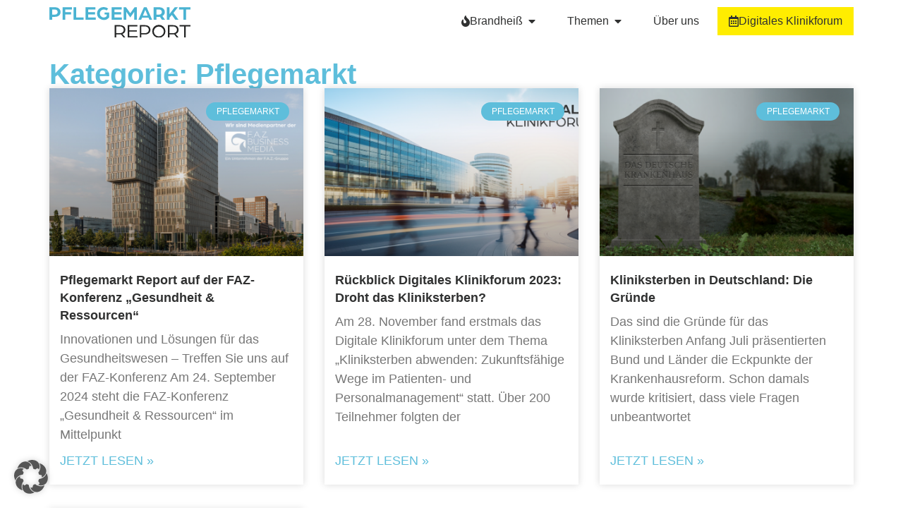

--- FILE ---
content_type: text/html; charset=UTF-8
request_url: https://www.pflegemarkt-report.de/category/der-markt/
body_size: 23088
content:
<!doctype html>
<html lang="de" prefix="og: https://ogp.me/ns#">
<head>
	<meta charset="UTF-8">
	<meta name="viewport" content="width=device-width, initial-scale=1">
	<link rel="profile" href="https://gmpg.org/xfn/11">
	
<!-- Suchmaschinen-Optimierung durch Rank Math PRO - https://rankmath.com/ -->
<title>Pflegemarkt &bull; PFLEGEMARKT REPORT</title>
<link data-rocket-prefetch href="https://connect.facebook.net" rel="dns-prefetch"><link rel="preload" data-rocket-preload as="image" href="https://www.pflegemarkt-report.de/wp-content/uploads/2024/09/Blog_Pflegemarkt-Report-1024x535.png" imagesrcset="https://www.pflegemarkt-report.de/wp-content/uploads/2024/09/Blog_Pflegemarkt-Report-1024x535.png 1024w, https://www.pflegemarkt-report.de/wp-content/uploads/2024/09/Blog_Pflegemarkt-Report-300x157.png 300w, https://www.pflegemarkt-report.de/wp-content/uploads/2024/09/Blog_Pflegemarkt-Report-768x401.png 768w, https://www.pflegemarkt-report.de/wp-content/uploads/2024/09/Blog_Pflegemarkt-Report.png 1200w" imagesizes="(max-width: 800px) 100vw, 800px" fetchpriority="high">
<meta name="robots" content="follow, index, max-snippet:-1, max-video-preview:-1, max-image-preview:large"/>
<link rel="canonical" href="https://www.pflegemarkt-report.de/category/der-markt/" />
<meta property="og:locale" content="de_DE" />
<meta property="og:type" content="article" />
<meta property="og:title" content="Pflegemarkt &bull; PFLEGEMARKT REPORT" />
<meta property="og:url" content="https://www.pflegemarkt-report.de/category/der-markt/" />
<meta property="og:site_name" content="Pflegemarkt Report" />
<meta name="twitter:card" content="summary_large_image" />
<meta name="twitter:title" content="Pflegemarkt &bull; PFLEGEMARKT REPORT" />
<meta name="twitter:label1" content="Beiträge" />
<meta name="twitter:data1" content="4" />
<script type="application/ld+json" class="rank-math-schema">{"@context":"https://schema.org","@graph":[{"@type":"NewsMediaOrganization","@id":"https://www.pflegemarkt-report.de/#organization","name":"Pflegemarkt Report","url":"https://www.pflegemarkt-report.de","logo":{"@type":"ImageObject","@id":"https://www.pflegemarkt-report.de/#logo","url":"https://www.pflegemarkt-report.de/wp-content/uploads/2023/06/Pflegemarkt-Report-Logo.svg","contentUrl":"https://www.pflegemarkt-report.de/wp-content/uploads/2023/06/Pflegemarkt-Report-Logo.svg","caption":"Pflegemarkt Report","inLanguage":"de"}},{"@type":"WebSite","@id":"https://www.pflegemarkt-report.de/#website","url":"https://www.pflegemarkt-report.de","name":"Pflegemarkt Report","alternateName":"PR","publisher":{"@id":"https://www.pflegemarkt-report.de/#organization"},"inLanguage":"de"},{"@type":"CollectionPage","@id":"https://www.pflegemarkt-report.de/category/der-markt/#webpage","url":"https://www.pflegemarkt-report.de/category/der-markt/","name":"Pflegemarkt &bull; PFLEGEMARKT REPORT","isPartOf":{"@id":"https://www.pflegemarkt-report.de/#website"},"inLanguage":"de"}]}</script>
<!-- /Rank Math WordPress SEO Plugin -->

<script type='application/javascript' id='pys-version-script'>console.log('PixelYourSite PRO version 12.3.4.1');</script>

<link rel="alternate" type="application/rss+xml" title="PFLEGEMARKT REPORT &raquo; Feed" href="https://www.pflegemarkt-report.de/feed/" />
<link rel="alternate" type="application/rss+xml" title="PFLEGEMARKT REPORT &raquo; Kommentar-Feed" href="https://www.pflegemarkt-report.de/comments/feed/" />
<link rel="alternate" type="application/rss+xml" title="PFLEGEMARKT REPORT &raquo; Pflegemarkt Kategorie-Feed" href="https://www.pflegemarkt-report.de/category/der-markt/feed/" />
<style id='wp-img-auto-sizes-contain-inline-css'>
img:is([sizes=auto i],[sizes^="auto," i]){contain-intrinsic-size:3000px 1500px}
/*# sourceURL=wp-img-auto-sizes-contain-inline-css */
</style>
<style id='wp-emoji-styles-inline-css'>

	img.wp-smiley, img.emoji {
		display: inline !important;
		border: none !important;
		box-shadow: none !important;
		height: 1em !important;
		width: 1em !important;
		margin: 0 0.07em !important;
		vertical-align: -0.1em !important;
		background: none !important;
		padding: 0 !important;
	}
/*# sourceURL=wp-emoji-styles-inline-css */
</style>
<style id='global-styles-inline-css'>
:root{--wp--preset--aspect-ratio--square: 1;--wp--preset--aspect-ratio--4-3: 4/3;--wp--preset--aspect-ratio--3-4: 3/4;--wp--preset--aspect-ratio--3-2: 3/2;--wp--preset--aspect-ratio--2-3: 2/3;--wp--preset--aspect-ratio--16-9: 16/9;--wp--preset--aspect-ratio--9-16: 9/16;--wp--preset--color--black: #000000;--wp--preset--color--cyan-bluish-gray: #abb8c3;--wp--preset--color--white: #ffffff;--wp--preset--color--pale-pink: #f78da7;--wp--preset--color--vivid-red: #cf2e2e;--wp--preset--color--luminous-vivid-orange: #ff6900;--wp--preset--color--luminous-vivid-amber: #fcb900;--wp--preset--color--light-green-cyan: #7bdcb5;--wp--preset--color--vivid-green-cyan: #00d084;--wp--preset--color--pale-cyan-blue: #8ed1fc;--wp--preset--color--vivid-cyan-blue: #0693e3;--wp--preset--color--vivid-purple: #9b51e0;--wp--preset--gradient--vivid-cyan-blue-to-vivid-purple: linear-gradient(135deg,rgb(6,147,227) 0%,rgb(155,81,224) 100%);--wp--preset--gradient--light-green-cyan-to-vivid-green-cyan: linear-gradient(135deg,rgb(122,220,180) 0%,rgb(0,208,130) 100%);--wp--preset--gradient--luminous-vivid-amber-to-luminous-vivid-orange: linear-gradient(135deg,rgb(252,185,0) 0%,rgb(255,105,0) 100%);--wp--preset--gradient--luminous-vivid-orange-to-vivid-red: linear-gradient(135deg,rgb(255,105,0) 0%,rgb(207,46,46) 100%);--wp--preset--gradient--very-light-gray-to-cyan-bluish-gray: linear-gradient(135deg,rgb(238,238,238) 0%,rgb(169,184,195) 100%);--wp--preset--gradient--cool-to-warm-spectrum: linear-gradient(135deg,rgb(74,234,220) 0%,rgb(151,120,209) 20%,rgb(207,42,186) 40%,rgb(238,44,130) 60%,rgb(251,105,98) 80%,rgb(254,248,76) 100%);--wp--preset--gradient--blush-light-purple: linear-gradient(135deg,rgb(255,206,236) 0%,rgb(152,150,240) 100%);--wp--preset--gradient--blush-bordeaux: linear-gradient(135deg,rgb(254,205,165) 0%,rgb(254,45,45) 50%,rgb(107,0,62) 100%);--wp--preset--gradient--luminous-dusk: linear-gradient(135deg,rgb(255,203,112) 0%,rgb(199,81,192) 50%,rgb(65,88,208) 100%);--wp--preset--gradient--pale-ocean: linear-gradient(135deg,rgb(255,245,203) 0%,rgb(182,227,212) 50%,rgb(51,167,181) 100%);--wp--preset--gradient--electric-grass: linear-gradient(135deg,rgb(202,248,128) 0%,rgb(113,206,126) 100%);--wp--preset--gradient--midnight: linear-gradient(135deg,rgb(2,3,129) 0%,rgb(40,116,252) 100%);--wp--preset--font-size--small: 13px;--wp--preset--font-size--medium: 20px;--wp--preset--font-size--large: 36px;--wp--preset--font-size--x-large: 42px;--wp--preset--spacing--20: 0.44rem;--wp--preset--spacing--30: 0.67rem;--wp--preset--spacing--40: 1rem;--wp--preset--spacing--50: 1.5rem;--wp--preset--spacing--60: 2.25rem;--wp--preset--spacing--70: 3.38rem;--wp--preset--spacing--80: 5.06rem;--wp--preset--shadow--natural: 6px 6px 9px rgba(0, 0, 0, 0.2);--wp--preset--shadow--deep: 12px 12px 50px rgba(0, 0, 0, 0.4);--wp--preset--shadow--sharp: 6px 6px 0px rgba(0, 0, 0, 0.2);--wp--preset--shadow--outlined: 6px 6px 0px -3px rgb(255, 255, 255), 6px 6px rgb(0, 0, 0);--wp--preset--shadow--crisp: 6px 6px 0px rgb(0, 0, 0);}:root { --wp--style--global--content-size: 800px;--wp--style--global--wide-size: 1200px; }:where(body) { margin: 0; }.wp-site-blocks > .alignleft { float: left; margin-right: 2em; }.wp-site-blocks > .alignright { float: right; margin-left: 2em; }.wp-site-blocks > .aligncenter { justify-content: center; margin-left: auto; margin-right: auto; }:where(.wp-site-blocks) > * { margin-block-start: 24px; margin-block-end: 0; }:where(.wp-site-blocks) > :first-child { margin-block-start: 0; }:where(.wp-site-blocks) > :last-child { margin-block-end: 0; }:root { --wp--style--block-gap: 24px; }:root :where(.is-layout-flow) > :first-child{margin-block-start: 0;}:root :where(.is-layout-flow) > :last-child{margin-block-end: 0;}:root :where(.is-layout-flow) > *{margin-block-start: 24px;margin-block-end: 0;}:root :where(.is-layout-constrained) > :first-child{margin-block-start: 0;}:root :where(.is-layout-constrained) > :last-child{margin-block-end: 0;}:root :where(.is-layout-constrained) > *{margin-block-start: 24px;margin-block-end: 0;}:root :where(.is-layout-flex){gap: 24px;}:root :where(.is-layout-grid){gap: 24px;}.is-layout-flow > .alignleft{float: left;margin-inline-start: 0;margin-inline-end: 2em;}.is-layout-flow > .alignright{float: right;margin-inline-start: 2em;margin-inline-end: 0;}.is-layout-flow > .aligncenter{margin-left: auto !important;margin-right: auto !important;}.is-layout-constrained > .alignleft{float: left;margin-inline-start: 0;margin-inline-end: 2em;}.is-layout-constrained > .alignright{float: right;margin-inline-start: 2em;margin-inline-end: 0;}.is-layout-constrained > .aligncenter{margin-left: auto !important;margin-right: auto !important;}.is-layout-constrained > :where(:not(.alignleft):not(.alignright):not(.alignfull)){max-width: var(--wp--style--global--content-size);margin-left: auto !important;margin-right: auto !important;}.is-layout-constrained > .alignwide{max-width: var(--wp--style--global--wide-size);}body .is-layout-flex{display: flex;}.is-layout-flex{flex-wrap: wrap;align-items: center;}.is-layout-flex > :is(*, div){margin: 0;}body .is-layout-grid{display: grid;}.is-layout-grid > :is(*, div){margin: 0;}body{padding-top: 0px;padding-right: 0px;padding-bottom: 0px;padding-left: 0px;}a:where(:not(.wp-element-button)){text-decoration: underline;}:root :where(.wp-element-button, .wp-block-button__link){background-color: #32373c;border-width: 0;color: #fff;font-family: inherit;font-size: inherit;font-style: inherit;font-weight: inherit;letter-spacing: inherit;line-height: inherit;padding-top: calc(0.667em + 2px);padding-right: calc(1.333em + 2px);padding-bottom: calc(0.667em + 2px);padding-left: calc(1.333em + 2px);text-decoration: none;text-transform: inherit;}.has-black-color{color: var(--wp--preset--color--black) !important;}.has-cyan-bluish-gray-color{color: var(--wp--preset--color--cyan-bluish-gray) !important;}.has-white-color{color: var(--wp--preset--color--white) !important;}.has-pale-pink-color{color: var(--wp--preset--color--pale-pink) !important;}.has-vivid-red-color{color: var(--wp--preset--color--vivid-red) !important;}.has-luminous-vivid-orange-color{color: var(--wp--preset--color--luminous-vivid-orange) !important;}.has-luminous-vivid-amber-color{color: var(--wp--preset--color--luminous-vivid-amber) !important;}.has-light-green-cyan-color{color: var(--wp--preset--color--light-green-cyan) !important;}.has-vivid-green-cyan-color{color: var(--wp--preset--color--vivid-green-cyan) !important;}.has-pale-cyan-blue-color{color: var(--wp--preset--color--pale-cyan-blue) !important;}.has-vivid-cyan-blue-color{color: var(--wp--preset--color--vivid-cyan-blue) !important;}.has-vivid-purple-color{color: var(--wp--preset--color--vivid-purple) !important;}.has-black-background-color{background-color: var(--wp--preset--color--black) !important;}.has-cyan-bluish-gray-background-color{background-color: var(--wp--preset--color--cyan-bluish-gray) !important;}.has-white-background-color{background-color: var(--wp--preset--color--white) !important;}.has-pale-pink-background-color{background-color: var(--wp--preset--color--pale-pink) !important;}.has-vivid-red-background-color{background-color: var(--wp--preset--color--vivid-red) !important;}.has-luminous-vivid-orange-background-color{background-color: var(--wp--preset--color--luminous-vivid-orange) !important;}.has-luminous-vivid-amber-background-color{background-color: var(--wp--preset--color--luminous-vivid-amber) !important;}.has-light-green-cyan-background-color{background-color: var(--wp--preset--color--light-green-cyan) !important;}.has-vivid-green-cyan-background-color{background-color: var(--wp--preset--color--vivid-green-cyan) !important;}.has-pale-cyan-blue-background-color{background-color: var(--wp--preset--color--pale-cyan-blue) !important;}.has-vivid-cyan-blue-background-color{background-color: var(--wp--preset--color--vivid-cyan-blue) !important;}.has-vivid-purple-background-color{background-color: var(--wp--preset--color--vivid-purple) !important;}.has-black-border-color{border-color: var(--wp--preset--color--black) !important;}.has-cyan-bluish-gray-border-color{border-color: var(--wp--preset--color--cyan-bluish-gray) !important;}.has-white-border-color{border-color: var(--wp--preset--color--white) !important;}.has-pale-pink-border-color{border-color: var(--wp--preset--color--pale-pink) !important;}.has-vivid-red-border-color{border-color: var(--wp--preset--color--vivid-red) !important;}.has-luminous-vivid-orange-border-color{border-color: var(--wp--preset--color--luminous-vivid-orange) !important;}.has-luminous-vivid-amber-border-color{border-color: var(--wp--preset--color--luminous-vivid-amber) !important;}.has-light-green-cyan-border-color{border-color: var(--wp--preset--color--light-green-cyan) !important;}.has-vivid-green-cyan-border-color{border-color: var(--wp--preset--color--vivid-green-cyan) !important;}.has-pale-cyan-blue-border-color{border-color: var(--wp--preset--color--pale-cyan-blue) !important;}.has-vivid-cyan-blue-border-color{border-color: var(--wp--preset--color--vivid-cyan-blue) !important;}.has-vivid-purple-border-color{border-color: var(--wp--preset--color--vivid-purple) !important;}.has-vivid-cyan-blue-to-vivid-purple-gradient-background{background: var(--wp--preset--gradient--vivid-cyan-blue-to-vivid-purple) !important;}.has-light-green-cyan-to-vivid-green-cyan-gradient-background{background: var(--wp--preset--gradient--light-green-cyan-to-vivid-green-cyan) !important;}.has-luminous-vivid-amber-to-luminous-vivid-orange-gradient-background{background: var(--wp--preset--gradient--luminous-vivid-amber-to-luminous-vivid-orange) !important;}.has-luminous-vivid-orange-to-vivid-red-gradient-background{background: var(--wp--preset--gradient--luminous-vivid-orange-to-vivid-red) !important;}.has-very-light-gray-to-cyan-bluish-gray-gradient-background{background: var(--wp--preset--gradient--very-light-gray-to-cyan-bluish-gray) !important;}.has-cool-to-warm-spectrum-gradient-background{background: var(--wp--preset--gradient--cool-to-warm-spectrum) !important;}.has-blush-light-purple-gradient-background{background: var(--wp--preset--gradient--blush-light-purple) !important;}.has-blush-bordeaux-gradient-background{background: var(--wp--preset--gradient--blush-bordeaux) !important;}.has-luminous-dusk-gradient-background{background: var(--wp--preset--gradient--luminous-dusk) !important;}.has-pale-ocean-gradient-background{background: var(--wp--preset--gradient--pale-ocean) !important;}.has-electric-grass-gradient-background{background: var(--wp--preset--gradient--electric-grass) !important;}.has-midnight-gradient-background{background: var(--wp--preset--gradient--midnight) !important;}.has-small-font-size{font-size: var(--wp--preset--font-size--small) !important;}.has-medium-font-size{font-size: var(--wp--preset--font-size--medium) !important;}.has-large-font-size{font-size: var(--wp--preset--font-size--large) !important;}.has-x-large-font-size{font-size: var(--wp--preset--font-size--x-large) !important;}
:root :where(.wp-block-pullquote){font-size: 1.5em;line-height: 1.6;}
/*# sourceURL=global-styles-inline-css */
</style>
<link rel='stylesheet' id='hello-elementor-css' href='https://www.pflegemarkt-report.de/wp-content/themes/hello-elementor/assets/css/reset.css?ver=3.4.5' media='all' />
<link rel='stylesheet' id='hello-elementor-theme-style-css' href='https://www.pflegemarkt-report.de/wp-content/themes/hello-elementor/assets/css/theme.css?ver=3.4.5' media='all' />
<link rel='stylesheet' id='hello-elementor-header-footer-css' href='https://www.pflegemarkt-report.de/wp-content/themes/hello-elementor/assets/css/header-footer.css?ver=3.4.5' media='all' />
<link rel='stylesheet' id='elementor-frontend-css' href='https://www.pflegemarkt-report.de/wp-content/plugins/elementor/assets/css/frontend.min.css?ver=3.34.0' media='all' />
<style id='elementor-frontend-inline-css'>
@-webkit-keyframes ha_fadeIn{0%{opacity:0}to{opacity:1}}@keyframes ha_fadeIn{0%{opacity:0}to{opacity:1}}@-webkit-keyframes ha_zoomIn{0%{opacity:0;-webkit-transform:scale3d(.3,.3,.3);transform:scale3d(.3,.3,.3)}50%{opacity:1}}@keyframes ha_zoomIn{0%{opacity:0;-webkit-transform:scale3d(.3,.3,.3);transform:scale3d(.3,.3,.3)}50%{opacity:1}}@-webkit-keyframes ha_rollIn{0%{opacity:0;-webkit-transform:translate3d(-100%,0,0) rotate3d(0,0,1,-120deg);transform:translate3d(-100%,0,0) rotate3d(0,0,1,-120deg)}to{opacity:1}}@keyframes ha_rollIn{0%{opacity:0;-webkit-transform:translate3d(-100%,0,0) rotate3d(0,0,1,-120deg);transform:translate3d(-100%,0,0) rotate3d(0,0,1,-120deg)}to{opacity:1}}@-webkit-keyframes ha_bounce{0%,20%,53%,to{-webkit-animation-timing-function:cubic-bezier(.215,.61,.355,1);animation-timing-function:cubic-bezier(.215,.61,.355,1)}40%,43%{-webkit-transform:translate3d(0,-30px,0) scaleY(1.1);transform:translate3d(0,-30px,0) scaleY(1.1);-webkit-animation-timing-function:cubic-bezier(.755,.05,.855,.06);animation-timing-function:cubic-bezier(.755,.05,.855,.06)}70%{-webkit-transform:translate3d(0,-15px,0) scaleY(1.05);transform:translate3d(0,-15px,0) scaleY(1.05);-webkit-animation-timing-function:cubic-bezier(.755,.05,.855,.06);animation-timing-function:cubic-bezier(.755,.05,.855,.06)}80%{-webkit-transition-timing-function:cubic-bezier(.215,.61,.355,1);transition-timing-function:cubic-bezier(.215,.61,.355,1);-webkit-transform:translate3d(0,0,0) scaleY(.95);transform:translate3d(0,0,0) scaleY(.95)}90%{-webkit-transform:translate3d(0,-4px,0) scaleY(1.02);transform:translate3d(0,-4px,0) scaleY(1.02)}}@keyframes ha_bounce{0%,20%,53%,to{-webkit-animation-timing-function:cubic-bezier(.215,.61,.355,1);animation-timing-function:cubic-bezier(.215,.61,.355,1)}40%,43%{-webkit-transform:translate3d(0,-30px,0) scaleY(1.1);transform:translate3d(0,-30px,0) scaleY(1.1);-webkit-animation-timing-function:cubic-bezier(.755,.05,.855,.06);animation-timing-function:cubic-bezier(.755,.05,.855,.06)}70%{-webkit-transform:translate3d(0,-15px,0) scaleY(1.05);transform:translate3d(0,-15px,0) scaleY(1.05);-webkit-animation-timing-function:cubic-bezier(.755,.05,.855,.06);animation-timing-function:cubic-bezier(.755,.05,.855,.06)}80%{-webkit-transition-timing-function:cubic-bezier(.215,.61,.355,1);transition-timing-function:cubic-bezier(.215,.61,.355,1);-webkit-transform:translate3d(0,0,0) scaleY(.95);transform:translate3d(0,0,0) scaleY(.95)}90%{-webkit-transform:translate3d(0,-4px,0) scaleY(1.02);transform:translate3d(0,-4px,0) scaleY(1.02)}}@-webkit-keyframes ha_bounceIn{0%,20%,40%,60%,80%,to{-webkit-animation-timing-function:cubic-bezier(.215,.61,.355,1);animation-timing-function:cubic-bezier(.215,.61,.355,1)}0%{opacity:0;-webkit-transform:scale3d(.3,.3,.3);transform:scale3d(.3,.3,.3)}20%{-webkit-transform:scale3d(1.1,1.1,1.1);transform:scale3d(1.1,1.1,1.1)}40%{-webkit-transform:scale3d(.9,.9,.9);transform:scale3d(.9,.9,.9)}60%{opacity:1;-webkit-transform:scale3d(1.03,1.03,1.03);transform:scale3d(1.03,1.03,1.03)}80%{-webkit-transform:scale3d(.97,.97,.97);transform:scale3d(.97,.97,.97)}to{opacity:1}}@keyframes ha_bounceIn{0%,20%,40%,60%,80%,to{-webkit-animation-timing-function:cubic-bezier(.215,.61,.355,1);animation-timing-function:cubic-bezier(.215,.61,.355,1)}0%{opacity:0;-webkit-transform:scale3d(.3,.3,.3);transform:scale3d(.3,.3,.3)}20%{-webkit-transform:scale3d(1.1,1.1,1.1);transform:scale3d(1.1,1.1,1.1)}40%{-webkit-transform:scale3d(.9,.9,.9);transform:scale3d(.9,.9,.9)}60%{opacity:1;-webkit-transform:scale3d(1.03,1.03,1.03);transform:scale3d(1.03,1.03,1.03)}80%{-webkit-transform:scale3d(.97,.97,.97);transform:scale3d(.97,.97,.97)}to{opacity:1}}@-webkit-keyframes ha_flipInX{0%{opacity:0;-webkit-transform:perspective(400px) rotate3d(1,0,0,90deg);transform:perspective(400px) rotate3d(1,0,0,90deg);-webkit-animation-timing-function:ease-in;animation-timing-function:ease-in}40%{-webkit-transform:perspective(400px) rotate3d(1,0,0,-20deg);transform:perspective(400px) rotate3d(1,0,0,-20deg);-webkit-animation-timing-function:ease-in;animation-timing-function:ease-in}60%{opacity:1;-webkit-transform:perspective(400px) rotate3d(1,0,0,10deg);transform:perspective(400px) rotate3d(1,0,0,10deg)}80%{-webkit-transform:perspective(400px) rotate3d(1,0,0,-5deg);transform:perspective(400px) rotate3d(1,0,0,-5deg)}}@keyframes ha_flipInX{0%{opacity:0;-webkit-transform:perspective(400px) rotate3d(1,0,0,90deg);transform:perspective(400px) rotate3d(1,0,0,90deg);-webkit-animation-timing-function:ease-in;animation-timing-function:ease-in}40%{-webkit-transform:perspective(400px) rotate3d(1,0,0,-20deg);transform:perspective(400px) rotate3d(1,0,0,-20deg);-webkit-animation-timing-function:ease-in;animation-timing-function:ease-in}60%{opacity:1;-webkit-transform:perspective(400px) rotate3d(1,0,0,10deg);transform:perspective(400px) rotate3d(1,0,0,10deg)}80%{-webkit-transform:perspective(400px) rotate3d(1,0,0,-5deg);transform:perspective(400px) rotate3d(1,0,0,-5deg)}}@-webkit-keyframes ha_flipInY{0%{opacity:0;-webkit-transform:perspective(400px) rotate3d(0,1,0,90deg);transform:perspective(400px) rotate3d(0,1,0,90deg);-webkit-animation-timing-function:ease-in;animation-timing-function:ease-in}40%{-webkit-transform:perspective(400px) rotate3d(0,1,0,-20deg);transform:perspective(400px) rotate3d(0,1,0,-20deg);-webkit-animation-timing-function:ease-in;animation-timing-function:ease-in}60%{opacity:1;-webkit-transform:perspective(400px) rotate3d(0,1,0,10deg);transform:perspective(400px) rotate3d(0,1,0,10deg)}80%{-webkit-transform:perspective(400px) rotate3d(0,1,0,-5deg);transform:perspective(400px) rotate3d(0,1,0,-5deg)}}@keyframes ha_flipInY{0%{opacity:0;-webkit-transform:perspective(400px) rotate3d(0,1,0,90deg);transform:perspective(400px) rotate3d(0,1,0,90deg);-webkit-animation-timing-function:ease-in;animation-timing-function:ease-in}40%{-webkit-transform:perspective(400px) rotate3d(0,1,0,-20deg);transform:perspective(400px) rotate3d(0,1,0,-20deg);-webkit-animation-timing-function:ease-in;animation-timing-function:ease-in}60%{opacity:1;-webkit-transform:perspective(400px) rotate3d(0,1,0,10deg);transform:perspective(400px) rotate3d(0,1,0,10deg)}80%{-webkit-transform:perspective(400px) rotate3d(0,1,0,-5deg);transform:perspective(400px) rotate3d(0,1,0,-5deg)}}@-webkit-keyframes ha_swing{20%{-webkit-transform:rotate3d(0,0,1,15deg);transform:rotate3d(0,0,1,15deg)}40%{-webkit-transform:rotate3d(0,0,1,-10deg);transform:rotate3d(0,0,1,-10deg)}60%{-webkit-transform:rotate3d(0,0,1,5deg);transform:rotate3d(0,0,1,5deg)}80%{-webkit-transform:rotate3d(0,0,1,-5deg);transform:rotate3d(0,0,1,-5deg)}}@keyframes ha_swing{20%{-webkit-transform:rotate3d(0,0,1,15deg);transform:rotate3d(0,0,1,15deg)}40%{-webkit-transform:rotate3d(0,0,1,-10deg);transform:rotate3d(0,0,1,-10deg)}60%{-webkit-transform:rotate3d(0,0,1,5deg);transform:rotate3d(0,0,1,5deg)}80%{-webkit-transform:rotate3d(0,0,1,-5deg);transform:rotate3d(0,0,1,-5deg)}}@-webkit-keyframes ha_slideInDown{0%{visibility:visible;-webkit-transform:translate3d(0,-100%,0);transform:translate3d(0,-100%,0)}}@keyframes ha_slideInDown{0%{visibility:visible;-webkit-transform:translate3d(0,-100%,0);transform:translate3d(0,-100%,0)}}@-webkit-keyframes ha_slideInUp{0%{visibility:visible;-webkit-transform:translate3d(0,100%,0);transform:translate3d(0,100%,0)}}@keyframes ha_slideInUp{0%{visibility:visible;-webkit-transform:translate3d(0,100%,0);transform:translate3d(0,100%,0)}}@-webkit-keyframes ha_slideInLeft{0%{visibility:visible;-webkit-transform:translate3d(-100%,0,0);transform:translate3d(-100%,0,0)}}@keyframes ha_slideInLeft{0%{visibility:visible;-webkit-transform:translate3d(-100%,0,0);transform:translate3d(-100%,0,0)}}@-webkit-keyframes ha_slideInRight{0%{visibility:visible;-webkit-transform:translate3d(100%,0,0);transform:translate3d(100%,0,0)}}@keyframes ha_slideInRight{0%{visibility:visible;-webkit-transform:translate3d(100%,0,0);transform:translate3d(100%,0,0)}}.ha_fadeIn{-webkit-animation-name:ha_fadeIn;animation-name:ha_fadeIn}.ha_zoomIn{-webkit-animation-name:ha_zoomIn;animation-name:ha_zoomIn}.ha_rollIn{-webkit-animation-name:ha_rollIn;animation-name:ha_rollIn}.ha_bounce{-webkit-transform-origin:center bottom;-ms-transform-origin:center bottom;transform-origin:center bottom;-webkit-animation-name:ha_bounce;animation-name:ha_bounce}.ha_bounceIn{-webkit-animation-name:ha_bounceIn;animation-name:ha_bounceIn;-webkit-animation-duration:.75s;-webkit-animation-duration:calc(var(--animate-duration)*.75);animation-duration:.75s;animation-duration:calc(var(--animate-duration)*.75)}.ha_flipInX,.ha_flipInY{-webkit-animation-name:ha_flipInX;animation-name:ha_flipInX;-webkit-backface-visibility:visible!important;backface-visibility:visible!important}.ha_flipInY{-webkit-animation-name:ha_flipInY;animation-name:ha_flipInY}.ha_swing{-webkit-transform-origin:top center;-ms-transform-origin:top center;transform-origin:top center;-webkit-animation-name:ha_swing;animation-name:ha_swing}.ha_slideInDown{-webkit-animation-name:ha_slideInDown;animation-name:ha_slideInDown}.ha_slideInUp{-webkit-animation-name:ha_slideInUp;animation-name:ha_slideInUp}.ha_slideInLeft{-webkit-animation-name:ha_slideInLeft;animation-name:ha_slideInLeft}.ha_slideInRight{-webkit-animation-name:ha_slideInRight;animation-name:ha_slideInRight}.ha-css-transform-yes{-webkit-transition-duration:var(--ha-tfx-transition-duration, .2s);transition-duration:var(--ha-tfx-transition-duration, .2s);-webkit-transition-property:-webkit-transform;transition-property:transform;transition-property:transform,-webkit-transform;-webkit-transform:translate(var(--ha-tfx-translate-x, 0),var(--ha-tfx-translate-y, 0)) scale(var(--ha-tfx-scale-x, 1),var(--ha-tfx-scale-y, 1)) skew(var(--ha-tfx-skew-x, 0),var(--ha-tfx-skew-y, 0)) rotateX(var(--ha-tfx-rotate-x, 0)) rotateY(var(--ha-tfx-rotate-y, 0)) rotateZ(var(--ha-tfx-rotate-z, 0));transform:translate(var(--ha-tfx-translate-x, 0),var(--ha-tfx-translate-y, 0)) scale(var(--ha-tfx-scale-x, 1),var(--ha-tfx-scale-y, 1)) skew(var(--ha-tfx-skew-x, 0),var(--ha-tfx-skew-y, 0)) rotateX(var(--ha-tfx-rotate-x, 0)) rotateY(var(--ha-tfx-rotate-y, 0)) rotateZ(var(--ha-tfx-rotate-z, 0))}.ha-css-transform-yes:hover{-webkit-transform:translate(var(--ha-tfx-translate-x-hover, var(--ha-tfx-translate-x, 0)),var(--ha-tfx-translate-y-hover, var(--ha-tfx-translate-y, 0))) scale(var(--ha-tfx-scale-x-hover, var(--ha-tfx-scale-x, 1)),var(--ha-tfx-scale-y-hover, var(--ha-tfx-scale-y, 1))) skew(var(--ha-tfx-skew-x-hover, var(--ha-tfx-skew-x, 0)),var(--ha-tfx-skew-y-hover, var(--ha-tfx-skew-y, 0))) rotateX(var(--ha-tfx-rotate-x-hover, var(--ha-tfx-rotate-x, 0))) rotateY(var(--ha-tfx-rotate-y-hover, var(--ha-tfx-rotate-y, 0))) rotateZ(var(--ha-tfx-rotate-z-hover, var(--ha-tfx-rotate-z, 0)));transform:translate(var(--ha-tfx-translate-x-hover, var(--ha-tfx-translate-x, 0)),var(--ha-tfx-translate-y-hover, var(--ha-tfx-translate-y, 0))) scale(var(--ha-tfx-scale-x-hover, var(--ha-tfx-scale-x, 1)),var(--ha-tfx-scale-y-hover, var(--ha-tfx-scale-y, 1))) skew(var(--ha-tfx-skew-x-hover, var(--ha-tfx-skew-x, 0)),var(--ha-tfx-skew-y-hover, var(--ha-tfx-skew-y, 0))) rotateX(var(--ha-tfx-rotate-x-hover, var(--ha-tfx-rotate-x, 0))) rotateY(var(--ha-tfx-rotate-y-hover, var(--ha-tfx-rotate-y, 0))) rotateZ(var(--ha-tfx-rotate-z-hover, var(--ha-tfx-rotate-z, 0)))}.happy-addon>.elementor-widget-container{word-wrap:break-word;overflow-wrap:break-word}.happy-addon>.elementor-widget-container,.happy-addon>.elementor-widget-container *{-webkit-box-sizing:border-box;box-sizing:border-box}.happy-addon:not(:has(.elementor-widget-container)),.happy-addon:not(:has(.elementor-widget-container)) *{-webkit-box-sizing:border-box;box-sizing:border-box;word-wrap:break-word;overflow-wrap:break-word}.happy-addon p:empty{display:none}.happy-addon .elementor-inline-editing{min-height:auto!important}.happy-addon-pro img{max-width:100%;height:auto;-o-object-fit:cover;object-fit:cover}.ha-screen-reader-text{position:absolute;overflow:hidden;clip:rect(1px,1px,1px,1px);margin:-1px;padding:0;width:1px;height:1px;border:0;word-wrap:normal!important;-webkit-clip-path:inset(50%);clip-path:inset(50%)}.ha-has-bg-overlay>.elementor-widget-container{position:relative;z-index:1}.ha-has-bg-overlay>.elementor-widget-container:before{position:absolute;top:0;left:0;z-index:-1;width:100%;height:100%;content:""}.ha-has-bg-overlay:not(:has(.elementor-widget-container)){position:relative;z-index:1}.ha-has-bg-overlay:not(:has(.elementor-widget-container)):before{position:absolute;top:0;left:0;z-index:-1;width:100%;height:100%;content:""}.ha-popup--is-enabled .ha-js-popup,.ha-popup--is-enabled .ha-js-popup img{cursor:-webkit-zoom-in!important;cursor:zoom-in!important}.mfp-wrap .mfp-arrow,.mfp-wrap .mfp-close{background-color:transparent}.mfp-wrap .mfp-arrow:focus,.mfp-wrap .mfp-close:focus{outline-width:thin}.ha-advanced-tooltip-enable{position:relative;cursor:pointer;--ha-tooltip-arrow-color:black;--ha-tooltip-arrow-distance:0}.ha-advanced-tooltip-enable .ha-advanced-tooltip-content{position:absolute;z-index:999;display:none;padding:5px 0;width:120px;height:auto;border-radius:6px;background-color:#000;color:#fff;text-align:center;opacity:0}.ha-advanced-tooltip-enable .ha-advanced-tooltip-content::after{position:absolute;border-width:5px;border-style:solid;content:""}.ha-advanced-tooltip-enable .ha-advanced-tooltip-content.no-arrow::after{visibility:hidden}.ha-advanced-tooltip-enable .ha-advanced-tooltip-content.show{display:inline-block;opacity:1}.ha-advanced-tooltip-enable.ha-advanced-tooltip-top .ha-advanced-tooltip-content,body[data-elementor-device-mode=tablet] .ha-advanced-tooltip-enable.ha-advanced-tooltip-tablet-top .ha-advanced-tooltip-content{top:unset;right:0;bottom:calc(101% + var(--ha-tooltip-arrow-distance));left:0;margin:0 auto}.ha-advanced-tooltip-enable.ha-advanced-tooltip-top .ha-advanced-tooltip-content::after,body[data-elementor-device-mode=tablet] .ha-advanced-tooltip-enable.ha-advanced-tooltip-tablet-top .ha-advanced-tooltip-content::after{top:100%;right:unset;bottom:unset;left:50%;border-color:var(--ha-tooltip-arrow-color) transparent transparent transparent;-webkit-transform:translateX(-50%);-ms-transform:translateX(-50%);transform:translateX(-50%)}.ha-advanced-tooltip-enable.ha-advanced-tooltip-bottom .ha-advanced-tooltip-content,body[data-elementor-device-mode=tablet] .ha-advanced-tooltip-enable.ha-advanced-tooltip-tablet-bottom .ha-advanced-tooltip-content{top:calc(101% + var(--ha-tooltip-arrow-distance));right:0;bottom:unset;left:0;margin:0 auto}.ha-advanced-tooltip-enable.ha-advanced-tooltip-bottom .ha-advanced-tooltip-content::after,body[data-elementor-device-mode=tablet] .ha-advanced-tooltip-enable.ha-advanced-tooltip-tablet-bottom .ha-advanced-tooltip-content::after{top:unset;right:unset;bottom:100%;left:50%;border-color:transparent transparent var(--ha-tooltip-arrow-color) transparent;-webkit-transform:translateX(-50%);-ms-transform:translateX(-50%);transform:translateX(-50%)}.ha-advanced-tooltip-enable.ha-advanced-tooltip-left .ha-advanced-tooltip-content,body[data-elementor-device-mode=tablet] .ha-advanced-tooltip-enable.ha-advanced-tooltip-tablet-left .ha-advanced-tooltip-content{top:50%;right:calc(101% + var(--ha-tooltip-arrow-distance));bottom:unset;left:unset;-webkit-transform:translateY(-50%);-ms-transform:translateY(-50%);transform:translateY(-50%)}.ha-advanced-tooltip-enable.ha-advanced-tooltip-left .ha-advanced-tooltip-content::after,body[data-elementor-device-mode=tablet] .ha-advanced-tooltip-enable.ha-advanced-tooltip-tablet-left .ha-advanced-tooltip-content::after{top:50%;right:unset;bottom:unset;left:100%;border-color:transparent transparent transparent var(--ha-tooltip-arrow-color);-webkit-transform:translateY(-50%);-ms-transform:translateY(-50%);transform:translateY(-50%)}.ha-advanced-tooltip-enable.ha-advanced-tooltip-right .ha-advanced-tooltip-content,body[data-elementor-device-mode=tablet] .ha-advanced-tooltip-enable.ha-advanced-tooltip-tablet-right .ha-advanced-tooltip-content{top:50%;right:unset;bottom:unset;left:calc(101% + var(--ha-tooltip-arrow-distance));-webkit-transform:translateY(-50%);-ms-transform:translateY(-50%);transform:translateY(-50%)}.ha-advanced-tooltip-enable.ha-advanced-tooltip-right .ha-advanced-tooltip-content::after,body[data-elementor-device-mode=tablet] .ha-advanced-tooltip-enable.ha-advanced-tooltip-tablet-right .ha-advanced-tooltip-content::after{top:50%;right:100%;bottom:unset;left:unset;border-color:transparent var(--ha-tooltip-arrow-color) transparent transparent;-webkit-transform:translateY(-50%);-ms-transform:translateY(-50%);transform:translateY(-50%)}body[data-elementor-device-mode=mobile] .ha-advanced-tooltip-enable.ha-advanced-tooltip-mobile-top .ha-advanced-tooltip-content{top:unset;right:0;bottom:calc(101% + var(--ha-tooltip-arrow-distance));left:0;margin:0 auto}body[data-elementor-device-mode=mobile] .ha-advanced-tooltip-enable.ha-advanced-tooltip-mobile-top .ha-advanced-tooltip-content::after{top:100%;right:unset;bottom:unset;left:50%;border-color:var(--ha-tooltip-arrow-color) transparent transparent transparent;-webkit-transform:translateX(-50%);-ms-transform:translateX(-50%);transform:translateX(-50%)}body[data-elementor-device-mode=mobile] .ha-advanced-tooltip-enable.ha-advanced-tooltip-mobile-bottom .ha-advanced-tooltip-content{top:calc(101% + var(--ha-tooltip-arrow-distance));right:0;bottom:unset;left:0;margin:0 auto}body[data-elementor-device-mode=mobile] .ha-advanced-tooltip-enable.ha-advanced-tooltip-mobile-bottom .ha-advanced-tooltip-content::after{top:unset;right:unset;bottom:100%;left:50%;border-color:transparent transparent var(--ha-tooltip-arrow-color) transparent;-webkit-transform:translateX(-50%);-ms-transform:translateX(-50%);transform:translateX(-50%)}body[data-elementor-device-mode=mobile] .ha-advanced-tooltip-enable.ha-advanced-tooltip-mobile-left .ha-advanced-tooltip-content{top:50%;right:calc(101% + var(--ha-tooltip-arrow-distance));bottom:unset;left:unset;-webkit-transform:translateY(-50%);-ms-transform:translateY(-50%);transform:translateY(-50%)}body[data-elementor-device-mode=mobile] .ha-advanced-tooltip-enable.ha-advanced-tooltip-mobile-left .ha-advanced-tooltip-content::after{top:50%;right:unset;bottom:unset;left:100%;border-color:transparent transparent transparent var(--ha-tooltip-arrow-color);-webkit-transform:translateY(-50%);-ms-transform:translateY(-50%);transform:translateY(-50%)}body[data-elementor-device-mode=mobile] .ha-advanced-tooltip-enable.ha-advanced-tooltip-mobile-right .ha-advanced-tooltip-content{top:50%;right:unset;bottom:unset;left:calc(101% + var(--ha-tooltip-arrow-distance));-webkit-transform:translateY(-50%);-ms-transform:translateY(-50%);transform:translateY(-50%)}body[data-elementor-device-mode=mobile] .ha-advanced-tooltip-enable.ha-advanced-tooltip-mobile-right .ha-advanced-tooltip-content::after{top:50%;right:100%;bottom:unset;left:unset;border-color:transparent var(--ha-tooltip-arrow-color) transparent transparent;-webkit-transform:translateY(-50%);-ms-transform:translateY(-50%);transform:translateY(-50%)}body.elementor-editor-active .happy-addon.ha-gravityforms .gform_wrapper{display:block!important}.ha-scroll-to-top-wrap.ha-scroll-to-top-hide{display:none}.ha-scroll-to-top-wrap.edit-mode,.ha-scroll-to-top-wrap.single-page-off{display:none!important}.ha-scroll-to-top-button{position:fixed;right:15px;bottom:15px;z-index:9999;display:-webkit-box;display:-webkit-flex;display:-ms-flexbox;display:flex;-webkit-box-align:center;-webkit-align-items:center;align-items:center;-ms-flex-align:center;-webkit-box-pack:center;-ms-flex-pack:center;-webkit-justify-content:center;justify-content:center;width:50px;height:50px;border-radius:50px;background-color:#5636d1;color:#fff;text-align:center;opacity:1;cursor:pointer;-webkit-transition:all .3s;transition:all .3s}.ha-scroll-to-top-button i{color:#fff;font-size:16px}.ha-scroll-to-top-button:hover{background-color:#e2498a}
/*# sourceURL=elementor-frontend-inline-css */
</style>
<link rel='stylesheet' id='elementor-post-5-css' href='https://www.pflegemarkt-report.de/wp-content/uploads/elementor/css/post-5.css?ver=1768480095' media='all' />
<link rel='stylesheet' id='widget-image-css' href='https://www.pflegemarkt-report.de/wp-content/plugins/elementor/assets/css/widget-image.min.css?ver=3.34.0' media='all' />
<link rel='stylesheet' id='widget-posts-css' href='https://www.pflegemarkt-report.de/wp-content/plugins/elementor-pro/assets/css/widget-posts.min.css?ver=3.34.0' media='all' />
<link rel='stylesheet' id='widget-icon-list-css' href='https://www.pflegemarkt-report.de/wp-content/plugins/elementor/assets/css/widget-icon-list.min.css?ver=3.34.0' media='all' />
<link rel='stylesheet' id='e-animation-fadeIn-css' href='https://www.pflegemarkt-report.de/wp-content/plugins/elementor/assets/lib/animations/styles/fadeIn.min.css?ver=3.34.0' media='all' />
<link rel='stylesheet' id='widget-mega-menu-css' href='https://www.pflegemarkt-report.de/wp-content/plugins/elementor-pro/assets/css/widget-mega-menu.min.css?ver=3.34.0' media='all' />
<link rel='stylesheet' id='widget-heading-css' href='https://www.pflegemarkt-report.de/wp-content/plugins/elementor/assets/css/widget-heading.min.css?ver=3.34.0' media='all' />
<link rel='stylesheet' id='widget-social-icons-css' href='https://www.pflegemarkt-report.de/wp-content/plugins/elementor/assets/css/widget-social-icons.min.css?ver=3.34.0' media='all' />
<link rel='stylesheet' id='e-apple-webkit-css' href='https://www.pflegemarkt-report.de/wp-content/plugins/elementor/assets/css/conditionals/apple-webkit.min.css?ver=3.34.0' media='all' />
<link rel='stylesheet' id='elementor-icons-css' href='https://www.pflegemarkt-report.de/wp-content/plugins/elementor/assets/lib/eicons/css/elementor-icons.min.css?ver=5.45.0' media='all' />
<link rel='stylesheet' id='font-awesome-5-all-css' href='https://www.pflegemarkt-report.de/wp-content/plugins/elementor/assets/lib/font-awesome/css/all.min.css?ver=3.34.0' media='all' />
<link rel='stylesheet' id='font-awesome-4-shim-css' href='https://www.pflegemarkt-report.de/wp-content/plugins/elementor/assets/lib/font-awesome/css/v4-shims.min.css?ver=3.34.0' media='all' />
<link rel='stylesheet' id='elementor-post-79-css' href='https://www.pflegemarkt-report.de/wp-content/uploads/elementor/css/post-79.css?ver=1768480096' media='all' />
<link rel='stylesheet' id='happy-icons-css' href='https://www.pflegemarkt-report.de/wp-content/plugins/happy-elementor-addons/assets/fonts/style.min.css?ver=3.20.4' media='all' />
<link rel='stylesheet' id='font-awesome-css' href='https://www.pflegemarkt-report.de/wp-content/plugins/elementor/assets/lib/font-awesome/css/font-awesome.min.css?ver=4.7.0' media='all' />
<link rel='stylesheet' id='happy-elementor-addons-79-css' href='https://www.pflegemarkt-report.de/wp-content/uploads/happyaddons/css/ha-79.css?ver=3.20.4.1726229548' media='all' />
<link rel='stylesheet' id='elementor-post-119-css' href='https://www.pflegemarkt-report.de/wp-content/uploads/elementor/css/post-119.css?ver=1768480096' media='all' />
<link rel='stylesheet' id='happy-elementor-addons-119-css' href='https://www.pflegemarkt-report.de/wp-content/uploads/happyaddons/css/ha-119.css?ver=3.20.4.1726229548' media='all' />
<link rel='stylesheet' id='elementor-post-98-css' href='https://www.pflegemarkt-report.de/wp-content/uploads/elementor/css/post-98.css?ver=1768480096' media='all' />
<link rel='stylesheet' id='borlabs-cookie-custom-css' href='https://www.pflegemarkt-report.de/wp-content/cache/borlabs-cookie/1/borlabs-cookie-1-de.css?ver=3.3.23-27' media='all' />
<link rel='stylesheet' id='elementor-icons-shared-0-css' href='https://www.pflegemarkt-report.de/wp-content/plugins/elementor/assets/lib/font-awesome/css/fontawesome.min.css?ver=5.15.3' media='all' />
<link rel='stylesheet' id='elementor-icons-fa-solid-css' href='https://www.pflegemarkt-report.de/wp-content/plugins/elementor/assets/lib/font-awesome/css/solid.min.css?ver=5.15.3' media='all' />
<link rel='stylesheet' id='elementor-icons-fa-regular-css' href='https://www.pflegemarkt-report.de/wp-content/plugins/elementor/assets/lib/font-awesome/css/regular.min.css?ver=5.15.3' media='all' />
<link rel='stylesheet' id='elementor-icons-fa-brands-css' href='https://www.pflegemarkt-report.de/wp-content/plugins/elementor/assets/lib/font-awesome/css/brands.min.css?ver=5.15.3' media='all' />
<script id="jquery-core-js-extra">
var pysFacebookRest = {"restApiUrl":"https://www.pflegemarkt-report.de/wp-json/pys-facebook/v1/event","debug":""};
//# sourceURL=jquery-core-js-extra
</script>
<script src="https://www.pflegemarkt-report.de/wp-includes/js/jquery/jquery.min.js?ver=3.7.1" id="jquery-core-js"></script>
<script src="https://www.pflegemarkt-report.de/wp-includes/js/jquery/jquery-migrate.min.js?ver=3.4.1" id="jquery-migrate-js"></script>
<script src="https://www.pflegemarkt-report.de/wp-content/plugins/elementor/assets/lib/font-awesome/js/v4-shims.min.js?ver=3.34.0" id="font-awesome-4-shim-js"></script>
<script data-no-optimize="1" data-no-minify="1" data-cfasync="false" nowprocket src="https://www.pflegemarkt-report.de/wp-content/cache/borlabs-cookie/1/borlabs-cookie-config-de.json.js?ver=3.3.23-31" id="borlabs-cookie-config-js"></script>
<script src="https://www.pflegemarkt-report.de/wp-content/plugins/pixelyoursite-pro/dist/scripts/jquery.bind-first-0.2.3.min.js" id="jquery-bind-first-js"></script>
<script src="https://www.pflegemarkt-report.de/wp-content/plugins/pixelyoursite-pro/dist/scripts/js.cookie-2.1.3.min.js?ver=2.1.3" id="js-cookie-pys-js"></script>
<script src="https://www.pflegemarkt-report.de/wp-content/plugins/pixelyoursite-pro/dist/scripts/sha256.js?ver=0.11.0" id="js-sha256-js"></script>
<script src="https://www.pflegemarkt-report.de/wp-content/plugins/pixelyoursite-pro/dist/scripts/tld.min.js?ver=2.3.1" id="js-tld-js"></script>
<script id="pys-js-extra">
var pysOptions = {"staticEvents":{"facebook":{"init_event":[{"delay":0,"type":"static","ajaxFire":true,"name":"PageView","eventID":"496f8059-3c83-46ee-b62e-e382b0ac013e","pixelIds":["2321376334918947"],"params":{"page_title":"Pflegemarkt","post_type":"category","post_id":16,"plugin":"PixelYourSite","event_url":"www.pflegemarkt-report.de/category/der-markt/","user_role":"guest"},"e_id":"init_event","ids":[],"hasTimeWindow":false,"timeWindow":0,"woo_order":"","edd_order":""}]}},"dynamicEvents":[],"triggerEvents":[],"triggerEventTypes":[],"facebook":{"pixelIds":["2321376334918947"],"advancedMatchingEnabled":false,"advancedMatching":[],"removeMetadata":false,"wooVariableAsSimple":false,"serverApiEnabled":true,"wooCRSendFromServer":false,"send_external_id":true,"enabled_medical":false,"do_not_track_medical_param":["event_url","post_title","page_title","landing_page","content_name","categories","category_name","tags"],"meta_ldu":false},"debug":"","siteUrl":"https://www.pflegemarkt-report.de","ajaxUrl":"https://www.pflegemarkt-report.de/wp-admin/admin-ajax.php","ajax_event":"55190356d5","trackUTMs":"1","trackTrafficSource":"1","user_id":"0","enable_lading_page_param":"1","cookie_duration":"7","enable_event_day_param":"1","enable_event_month_param":"1","enable_event_time_param":"1","enable_remove_target_url_param":"1","enable_remove_download_url_param":"1","visit_data_model":"first_visit","last_visit_duration":"60","enable_auto_save_advance_matching":"1","enable_success_send_form":"","enable_automatic_events":"","enable_event_video":"1","ajaxForServerEvent":"1","ajaxForServerStaticEvent":"1","useSendBeacon":"1","send_external_id":"1","external_id_expire":"180","track_cookie_for_subdomains":"1","google_consent_mode":"1","data_persistency":"keep_data","advance_matching_form":{"enable_advance_matching_forms":true,"advance_matching_fn_names":["","first_name","first-name","first name","name"],"advance_matching_ln_names":["","last_name","last-name","last name"],"advance_matching_tel_names":["","phone","tel"],"advance_matching_em_names":[]},"advance_matching_url":{"enable_advance_matching_url":true,"advance_matching_fn_names":[],"advance_matching_ln_names":[],"advance_matching_tel_names":[],"advance_matching_em_names":[]},"track_dynamic_fields":[],"gdpr":{"ajax_enabled":false,"all_disabled_by_api":false,"facebook_disabled_by_api":false,"tiktok_disabled_by_api":false,"analytics_disabled_by_api":false,"google_ads_disabled_by_api":false,"pinterest_disabled_by_api":false,"bing_disabled_by_api":false,"reddit_disabled_by_api":false,"externalID_disabled_by_api":false,"facebook_prior_consent_enabled":true,"tiktok_prior_consent_enabled":true,"analytics_prior_consent_enabled":true,"google_ads_prior_consent_enabled":true,"pinterest_prior_consent_enabled":true,"bing_prior_consent_enabled":true,"cookiebot_integration_enabled":false,"cookiebot_facebook_consent_category":"marketing","cookiebot_tiktok_consent_category":"marketing","cookiebot_analytics_consent_category":"statistics","cookiebot_google_ads_consent_category":"marketing","cookiebot_pinterest_consent_category":"marketing","cookiebot_bing_consent_category":"marketing","cookie_notice_integration_enabled":false,"cookie_law_info_integration_enabled":false,"real_cookie_banner_integration_enabled":false,"consent_magic_integration_enabled":false,"analytics_storage":{"enabled":true,"value":"granted","filter":false},"ad_storage":{"enabled":true,"value":"granted","filter":false},"ad_user_data":{"enabled":true,"value":"granted","filter":false},"ad_personalization":{"enabled":true,"value":"granted","filter":false}},"cookie":{"disabled_all_cookie":true,"disabled_start_session_cookie":false,"disabled_advanced_form_data_cookie":false,"disabled_landing_page_cookie":false,"disabled_first_visit_cookie":false,"disabled_trafficsource_cookie":false,"disabled_utmTerms_cookie":false,"disabled_utmId_cookie":false,"disabled_google_alternative_id":false},"tracking_analytics":{"TrafficSource":"direct","TrafficLanding":"https://www.pflegemarkt-report.de/category/der-markt/","TrafficUtms":[],"TrafficUtmsId":[],"userDataEnable":true,"userData":{"emails":[],"phones":[],"addresses":[]},"use_encoding_provided_data":true,"use_multiple_provided_data":true},"GATags":{"ga_datalayer_type":"default","ga_datalayer_name":"dataLayerPYS","gclid_alternative_enabled":false,"gclid_alternative_param":""},"automatic":{"enable_youtube":true,"enable_vimeo":true,"enable_video":true},"woo":{"enabled":false},"edd":{"enabled":false},"cache_bypass":"1768757269"};
//# sourceURL=pys-js-extra
</script>
<script id="pys-js-before">
(function(){
if (typeof pysOptions === 'undefined' || typeof pysOptions.automatic === 'undefined') {
    return;
}

//check if consent for vimeo/youtube
const cookies = document.cookie.split('; ');
let consentVimeo = false;
let consentYoutube = false;
for (let c of cookies) {
    if (c.startsWith('borlabs-cookie=')) {
        consentVimeo = c.includes('%22vimeo%22');
        consentYoutube = c.includes('%22youtube%22');
        break;
    }
}

if (pysOptions.automatic.hasOwnProperty('enable_vimeo')) {
    pysOptions.automatic.enable_vimeo = pysOptions.automatic.enable_vimeo && consentVimeo
}
if (pysOptions.automatic.hasOwnProperty('enable_youtube')) {
    pysOptions.automatic.enable_youtube = pysOptions.automatic.enable_youtube && consentYoutube
}
})();
//# sourceURL=pys-js-before
</script>
<script src="https://www.pflegemarkt-report.de/wp-content/plugins/pixelyoursite-pro/dist/scripts/public.js?ver=12.3.4.1" id="pys-js"></script>
<link rel="https://api.w.org/" href="https://www.pflegemarkt-report.de/wp-json/" /><link rel="alternate" title="JSON" type="application/json" href="https://www.pflegemarkt-report.de/wp-json/wp/v2/categories/16" /><link rel="EditURI" type="application/rsd+xml" title="RSD" href="https://www.pflegemarkt-report.de/xmlrpc.php?rsd" />
<meta name="generator" content="WordPress 6.9" />
<meta name="generator" content="Elementor 3.34.0; features: additional_custom_breakpoints; settings: css_print_method-external, google_font-disabled, font_display-swap">
<img src="https://21350.webinaris.co/apiv4/report-registration-view?v=4&type=IFR&mode=L&FB050=11913&FK100=21350&BV051=Digitales Klinikforum 2024" hidden style="display:none;" data-lazy-src="https://21350.webinaris.co/apiv4/report-registration-view?v=4&#038;type=IFR&#038;mode=L&#038;FB050=11913&#038;FK100=21350&#038;BV051=Digitales%20Klinikforum%202024"/><noscript><img src="https://21350.webinaris.co/apiv4/report-registration-view?v=4&type=IFR&mode=L&FB050=11913&FK100=21350&BV051=Digitales Klinikforum 2024" hidden style="display:none;"/></noscript>
<script nowprocket>
	var brlbsPysInitialized = false;
	function brlbsPysLoadPixel(load) {
		if (brlbsPysInitialized === true) {
			load();
		} else {
			if (BorlabsCookie.Consents.hasConsent('pixel-your-site')) {
				document.addEventListener('brlbsPysInitialized', () => { load(); });
			} else {
				load();
			}
		}
	}
</script>			<style>
				.e-con.e-parent:nth-of-type(n+4):not(.e-lazyloaded):not(.e-no-lazyload),
				.e-con.e-parent:nth-of-type(n+4):not(.e-lazyloaded):not(.e-no-lazyload) * {
					background-image: none !important;
				}
				@media screen and (max-height: 1024px) {
					.e-con.e-parent:nth-of-type(n+3):not(.e-lazyloaded):not(.e-no-lazyload),
					.e-con.e-parent:nth-of-type(n+3):not(.e-lazyloaded):not(.e-no-lazyload) * {
						background-image: none !important;
					}
				}
				@media screen and (max-height: 640px) {
					.e-con.e-parent:nth-of-type(n+2):not(.e-lazyloaded):not(.e-no-lazyload),
					.e-con.e-parent:nth-of-type(n+2):not(.e-lazyloaded):not(.e-no-lazyload) * {
						background-image: none !important;
					}
				}
			</style>
			<link rel="icon" href="https://www.pflegemarkt-report.de/wp-content/uploads/2023/06/cropped-titelbild-pfoeegemartkreport-192x192-1-150x150.jpg" sizes="32x32" />
<link rel="icon" href="https://www.pflegemarkt-report.de/wp-content/uploads/2023/06/cropped-titelbild-pfoeegemartkreport-192x192-1.jpg" sizes="192x192" />
<link rel="apple-touch-icon" href="https://www.pflegemarkt-report.de/wp-content/uploads/2023/06/cropped-titelbild-pfoeegemartkreport-192x192-1.jpg" />
<meta name="msapplication-TileImage" content="https://www.pflegemarkt-report.de/wp-content/uploads/2023/06/cropped-titelbild-pfoeegemartkreport-192x192-1.jpg" />
<noscript><style id="rocket-lazyload-nojs-css">.rll-youtube-player, [data-lazy-src]{display:none !important;}</style></noscript><meta name="generator" content="WP Rocket 3.20.2" data-wpr-features="wpr_lazyload_images wpr_preconnect_external_domains wpr_oci wpr_preload_links wpr_desktop" /></head>
<body class="archive category category-der-markt category-16 wp-custom-logo wp-embed-responsive wp-theme-hello-elementor hello-elementor-default elementor-page-98 elementor-default elementor-template-full-width elementor-kit-5">


<a class="skip-link screen-reader-text" href="#content">Zum Inhalt springen</a>

		<header data-elementor-type="header" data-elementor-id="79" class="elementor elementor-79 elementor-location-header" data-elementor-settings="{&quot;ha_cmc_init_switcher&quot;:&quot;no&quot;}" data-elementor-post-type="elementor_library">
			<div class="elementor-element elementor-element-95b137c e-flex e-con-boxed e-con e-parent" data-id="95b137c" data-element_type="container" data-settings="{&quot;position&quot;:&quot;fixed&quot;,&quot;background_background&quot;:&quot;classic&quot;,&quot;_ha_eqh_enable&quot;:false}">
					<div  class="e-con-inner">
				<div class="elementor-element elementor-element-6ca48aa elementor-widget elementor-widget-theme-site-logo elementor-widget-image" data-id="6ca48aa" data-element_type="widget" data-widget_type="theme-site-logo.default">
				<div class="elementor-widget-container">
											<a href="https://www.pflegemarkt-report.de">
			<img width="260" height="57" src="https://www.pflegemarkt-report.de/wp-content/uploads/2023/06/Pflegemarkt-Report-Logo.svg" class="attachment-full size-full wp-image-81" alt="" />				</a>
											</div>
				</div>
				<div class="elementor-element elementor-element-ab39ac3 e-n-menu-mobile e-full_width e-n-menu-layout-horizontal elementor-widget elementor-widget-n-menu" data-id="ab39ac3" data-element_type="widget" data-settings="{&quot;menu_items&quot;:[{&quot;item_title&quot;:&quot;Brandhei\u00df&quot;,&quot;_id&quot;:&quot;6667672&quot;,&quot;item_dropdown_content&quot;:&quot;yes&quot;,&quot;item_icon&quot;:{&quot;value&quot;:&quot;fas fa-fire&quot;,&quot;library&quot;:&quot;fa-solid&quot;},&quot;item_icon_active&quot;:{&quot;value&quot;:&quot;fas fa-fire&quot;,&quot;library&quot;:&quot;fa-solid&quot;},&quot;item_link&quot;:{&quot;url&quot;:&quot;&quot;,&quot;is_external&quot;:&quot;&quot;,&quot;nofollow&quot;:&quot;&quot;,&quot;custom_attributes&quot;:&quot;&quot;},&quot;element_id&quot;:&quot;&quot;},{&quot;item_title&quot;:&quot;Themen&quot;,&quot;item_dropdown_content&quot;:&quot;yes&quot;,&quot;item_icon_active&quot;:null,&quot;_id&quot;:&quot;b7cbccb&quot;,&quot;item_link&quot;:{&quot;url&quot;:&quot;&quot;,&quot;is_external&quot;:&quot;&quot;,&quot;nofollow&quot;:&quot;&quot;,&quot;custom_attributes&quot;:&quot;&quot;},&quot;item_icon&quot;:{&quot;value&quot;:&quot;&quot;,&quot;library&quot;:&quot;&quot;},&quot;element_id&quot;:&quot;&quot;},{&quot;item_title&quot;:&quot;\u00dcber uns&quot;,&quot;_id&quot;:&quot;bf9114a&quot;,&quot;item_link&quot;:{&quot;url&quot;:&quot;https:\/\/www.pflegemarkt-report.de\/ueber-uns\/&quot;,&quot;is_external&quot;:&quot;&quot;,&quot;nofollow&quot;:&quot;&quot;,&quot;custom_attributes&quot;:&quot;&quot;},&quot;item_dropdown_content&quot;:&quot;no&quot;,&quot;item_icon&quot;:{&quot;value&quot;:&quot;&quot;,&quot;library&quot;:&quot;&quot;},&quot;item_icon_active&quot;:null,&quot;element_id&quot;:&quot;&quot;},{&quot;_id&quot;:&quot;ef5d993&quot;,&quot;item_title&quot;:&quot;Digitales Klinikforum&quot;,&quot;item_link&quot;:{&quot;url&quot;:&quot;https:\/\/www.pflegemarkt-report.de\/digitales-klinikforum\/&quot;,&quot;is_external&quot;:&quot;&quot;,&quot;nofollow&quot;:&quot;&quot;,&quot;custom_attributes&quot;:&quot;&quot;},&quot;item_icon&quot;:{&quot;value&quot;:&quot;far fa-calendar-alt&quot;,&quot;library&quot;:&quot;fa-regular&quot;},&quot;element_id&quot;:&quot;yellowheader&quot;,&quot;item_dropdown_content&quot;:&quot;no&quot;,&quot;item_icon_active&quot;:{&quot;value&quot;:&quot;&quot;,&quot;library&quot;:&quot;&quot;}}],&quot;item_position_horizontal&quot;:&quot;end&quot;,&quot;open_animation&quot;:&quot;fadeIn&quot;,&quot;menu_item_title_distance_from_content&quot;:{&quot;unit&quot;:&quot;px&quot;,&quot;size&quot;:15,&quot;sizes&quot;:[]},&quot;item_position_horizontal_tablet&quot;:&quot;center&quot;,&quot;item_position_horizontal_mobile&quot;:&quot;end&quot;,&quot;breakpoint_selector&quot;:&quot;mobile&quot;,&quot;menu_item_title_distance_from_content_tablet&quot;:{&quot;unit&quot;:&quot;px&quot;,&quot;size&quot;:10,&quot;sizes&quot;:[]},&quot;menu_item_title_distance_from_content_mobile&quot;:{&quot;unit&quot;:&quot;px&quot;,&quot;size&quot;:0,&quot;sizes&quot;:[]},&quot;content_width&quot;:&quot;full_width&quot;,&quot;item_layout&quot;:&quot;horizontal&quot;,&quot;open_on&quot;:&quot;hover&quot;,&quot;horizontal_scroll&quot;:&quot;disable&quot;}" data-widget_type="mega-menu.default">
				<div class="elementor-widget-container">
							<nav class="e-n-menu" data-widget-number="179" aria-label="Menü">
					<button class="e-n-menu-toggle" id="menu-toggle-179" aria-haspopup="true" aria-expanded="false" aria-controls="menubar-179" aria-label="Menü Umschalter">
			<span class="e-n-menu-toggle-icon e-open">
				<i class="eicon-menu-bar"></i>			</span>
			<span class="e-n-menu-toggle-icon e-close">
				<i class="eicon-close"></i>			</span>
		</button>
					<div class="e-n-menu-wrapper" id="menubar-179" aria-labelledby="menu-toggle-179">
				<ul class="e-n-menu-heading">
								<li class="e-n-menu-item">
				<div id="e-n-menu-title-1791" class="e-n-menu-title">
					<div class="e-n-menu-title-container">													<span class="e-n-menu-icon">
								<span class="icon-active"><i aria-hidden="true" class="fas fa-fire"></i></span>
								<span class="icon-inactive"><i aria-hidden="true" class="fas fa-fire"></i></span>
							</span>
												<span class="e-n-menu-title-text">
							Brandheiß						</span>
					</div>											<button id="e-n-menu-dropdown-icon-1791" class="e-n-menu-dropdown-icon e-focus" data-tab-index="1" aria-haspopup="true" aria-expanded="false" aria-controls="e-n-menu-content-1791" >
							<span class="e-n-menu-dropdown-icon-opened">
								<i aria-hidden="true" class="fas fa-caret-up"></i>								<span class="elementor-screen-only">Schließe Brandheiß</span>
							</span>
							<span class="e-n-menu-dropdown-icon-closed">
								<i aria-hidden="true" class="fas fa-caret-down"></i>								<span class="elementor-screen-only">Öffne Brandheiß</span>
							</span>
						</button>
									</div>
									<div class="e-n-menu-content">
						<div id="e-n-menu-content-1791" data-tab-index="1" aria-labelledby="e-n-menu-dropdown-icon-1791" class="elementor-element elementor-element-6bbe689 e-flex e-con-boxed e-con e-child" data-id="6bbe689" data-element_type="container" data-settings="{&quot;background_background&quot;:&quot;classic&quot;,&quot;_ha_eqh_enable&quot;:false}">
					<div  class="e-con-inner">
				<div class="elementor-element elementor-element-de5c368 elementor-grid-mobile-2 elementor-grid-4 elementor-grid-tablet-2 elementor-posts--thumbnail-top elementor-card-shadow-yes elementor-posts__hover-gradient elementor-widget elementor-widget-posts" data-id="de5c368" data-element_type="widget" data-settings="{&quot;cards_row_gap&quot;:{&quot;unit&quot;:&quot;px&quot;,&quot;size&quot;:0,&quot;sizes&quot;:[]},&quot;cards_columns_mobile&quot;:&quot;2&quot;,&quot;cards_row_gap_mobile&quot;:{&quot;unit&quot;:&quot;px&quot;,&quot;size&quot;:5,&quot;sizes&quot;:[]},&quot;cards_columns&quot;:&quot;4&quot;,&quot;cards_row_gap_tablet&quot;:{&quot;unit&quot;:&quot;px&quot;,&quot;size&quot;:10,&quot;sizes&quot;:[]},&quot;cards_columns_tablet&quot;:&quot;2&quot;}" data-widget_type="posts.cards">
				<div class="elementor-widget-container">
							<div class="elementor-posts-container elementor-posts elementor-posts--skin-cards elementor-grid" role="list">
				<article class="elementor-post elementor-grid-item post-2079 post type-post status-publish format-standard has-post-thumbnail hentry category-redaktion category-klinikforum" role="listitem">
			<div class="elementor-post__card">
				<a class="elementor-post__thumbnail__link" href="https://www.pflegemarkt-report.de/green-health-2025-nachhaltigkeit-als-unfairer-wettbewerbsvorteil-klinikforum-rueckblick/" tabindex="-1" ><div class="elementor-post__thumbnail"><img width="768" height="280" src="data:image/svg+xml,%3Csvg%20xmlns='http://www.w3.org/2000/svg'%20viewBox='0%200%20768%20280'%3E%3C/svg%3E" class="attachment-medium_large size-medium_large wp-image-2084" alt="" decoding="async" data-lazy-srcset="https://www.pflegemarkt-report.de/wp-content/uploads/2025/03/Design-ohne-Titel-81-768x280.png 768w, https://www.pflegemarkt-report.de/wp-content/uploads/2025/03/Design-ohne-Titel-81-300x109.png 300w, https://www.pflegemarkt-report.de/wp-content/uploads/2025/03/Design-ohne-Titel-81-1024x373.png 1024w, https://www.pflegemarkt-report.de/wp-content/uploads/2025/03/Design-ohne-Titel-81-1536x560.png 1536w, https://www.pflegemarkt-report.de/wp-content/uploads/2025/03/Design-ohne-Titel-81.png 1920w" data-lazy-sizes="(max-width: 768px) 100vw, 768px" data-lazy-src="https://www.pflegemarkt-report.de/wp-content/uploads/2025/03/Design-ohne-Titel-81-768x280.png" /><noscript><img width="768" height="280" src="https://www.pflegemarkt-report.de/wp-content/uploads/2025/03/Design-ohne-Titel-81-768x280.png" class="attachment-medium_large size-medium_large wp-image-2084" alt="" decoding="async" srcset="https://www.pflegemarkt-report.de/wp-content/uploads/2025/03/Design-ohne-Titel-81-768x280.png 768w, https://www.pflegemarkt-report.de/wp-content/uploads/2025/03/Design-ohne-Titel-81-300x109.png 300w, https://www.pflegemarkt-report.de/wp-content/uploads/2025/03/Design-ohne-Titel-81-1024x373.png 1024w, https://www.pflegemarkt-report.de/wp-content/uploads/2025/03/Design-ohne-Titel-81-1536x560.png 1536w, https://www.pflegemarkt-report.de/wp-content/uploads/2025/03/Design-ohne-Titel-81.png 1920w" sizes="(max-width: 768px) 100vw, 768px" /></noscript></div></a>
				<div class="elementor-post__text">
				<h3 class="elementor-post__title">
			<a href="https://www.pflegemarkt-report.de/green-health-2025-nachhaltigkeit-als-unfairer-wettbewerbsvorteil-klinikforum-rueckblick/" >
				Green Health 2025: Nachhaltigkeit als unfairer Wettbewerbsvorteil – Klinikforum-Rückblick 			</a>
		</h3>
					<div class="elementor-post__read-more-wrapper">
		
		<a class="elementor-post__read-more" href="https://www.pflegemarkt-report.de/green-health-2025-nachhaltigkeit-als-unfairer-wettbewerbsvorteil-klinikforum-rueckblick/" aria-label="Mehr über Green Health 2025: Nachhaltigkeit als unfairer Wettbewerbsvorteil – Klinikforum-Rückblick " tabindex="-1" >
			JETZT LESEN »		</a>

					</div>
				</div>
					</div>
		</article>
				<article class="elementor-post elementor-grid-item post-1989 post type-post status-publish format-standard has-post-thumbnail hentry category-redaktion category-interview category-klinikforum" role="listitem">
			<div class="elementor-post__card">
				<a class="elementor-post__thumbnail__link" href="https://www.pflegemarkt-report.de/wie-das-verbundkrankenhaus-linz-remagen-csrd-esg-umsetzt/" tabindex="-1" ><div class="elementor-post__thumbnail"><img width="768" height="280" src="data:image/svg+xml,%3Csvg%20xmlns='http://www.w3.org/2000/svg'%20viewBox='0%200%20768%20280'%3E%3C/svg%3E" class="attachment-medium_large size-medium_large wp-image-2063" alt="" decoding="async" data-lazy-srcset="https://www.pflegemarkt-report.de/wp-content/uploads/2025/03/Design-ohne-Titel-71-768x280.png 768w, https://www.pflegemarkt-report.de/wp-content/uploads/2025/03/Design-ohne-Titel-71-300x109.png 300w, https://www.pflegemarkt-report.de/wp-content/uploads/2025/03/Design-ohne-Titel-71-1024x373.png 1024w, https://www.pflegemarkt-report.de/wp-content/uploads/2025/03/Design-ohne-Titel-71-1536x560.png 1536w, https://www.pflegemarkt-report.de/wp-content/uploads/2025/03/Design-ohne-Titel-71.png 1920w" data-lazy-sizes="(max-width: 768px) 100vw, 768px" data-lazy-src="https://www.pflegemarkt-report.de/wp-content/uploads/2025/03/Design-ohne-Titel-71-768x280.png" /><noscript><img width="768" height="280" src="https://www.pflegemarkt-report.de/wp-content/uploads/2025/03/Design-ohne-Titel-71-768x280.png" class="attachment-medium_large size-medium_large wp-image-2063" alt="" decoding="async" srcset="https://www.pflegemarkt-report.de/wp-content/uploads/2025/03/Design-ohne-Titel-71-768x280.png 768w, https://www.pflegemarkt-report.de/wp-content/uploads/2025/03/Design-ohne-Titel-71-300x109.png 300w, https://www.pflegemarkt-report.de/wp-content/uploads/2025/03/Design-ohne-Titel-71-1024x373.png 1024w, https://www.pflegemarkt-report.de/wp-content/uploads/2025/03/Design-ohne-Titel-71-1536x560.png 1536w, https://www.pflegemarkt-report.de/wp-content/uploads/2025/03/Design-ohne-Titel-71.png 1920w" sizes="(max-width: 768px) 100vw, 768px" /></noscript></div></a>
				<div class="elementor-post__text">
				<h3 class="elementor-post__title">
			<a href="https://www.pflegemarkt-report.de/wie-das-verbundkrankenhaus-linz-remagen-csrd-esg-umsetzt/" >
				Wie Planted das Verbundkrankenhaus Linz-Remagen bei der Umsetzung von CSRD &amp; ESG unterstützt			</a>
		</h3>
					<div class="elementor-post__read-more-wrapper">
		
		<a class="elementor-post__read-more" href="https://www.pflegemarkt-report.de/wie-das-verbundkrankenhaus-linz-remagen-csrd-esg-umsetzt/" aria-label="Mehr über Wie Planted das Verbundkrankenhaus Linz-Remagen bei der Umsetzung von CSRD &amp; ESG unterstützt" tabindex="-1" >
			JETZT LESEN »		</a>

					</div>
				</div>
					</div>
		</article>
				<article class="elementor-post elementor-grid-item post-1922 post type-post status-publish format-standard has-post-thumbnail hentry category-redaktion category-klinikforum" role="listitem">
			<div class="elementor-post__card">
				<a class="elementor-post__thumbnail__link" href="https://www.pflegemarkt-report.de/energieeffizienz-im-krankenhaus/" tabindex="-1" ><div class="elementor-post__thumbnail"><img width="768" height="512" src="data:image/svg+xml,%3Csvg%20xmlns='http://www.w3.org/2000/svg'%20viewBox='0%200%20768%20512'%3E%3C/svg%3E" class="attachment-medium_large size-medium_large wp-image-1924" alt="" decoding="async" data-lazy-srcset="https://www.pflegemarkt-report.de/wp-content/uploads/2025/02/medizinischeklinikzentruminnen1-106315-768x512.jpg 768w, https://www.pflegemarkt-report.de/wp-content/uploads/2025/02/medizinischeklinikzentruminnen1-106315-300x200.jpg 300w, https://www.pflegemarkt-report.de/wp-content/uploads/2025/02/medizinischeklinikzentruminnen1-106315-1024x683.jpg 1024w, https://www.pflegemarkt-report.de/wp-content/uploads/2025/02/medizinischeklinikzentruminnen1-106315-1536x1024.jpg 1536w, https://www.pflegemarkt-report.de/wp-content/uploads/2025/02/medizinischeklinikzentruminnen1-106315-2048x1365.jpg 2048w" data-lazy-sizes="(max-width: 768px) 100vw, 768px" data-lazy-src="https://www.pflegemarkt-report.de/wp-content/uploads/2025/02/medizinischeklinikzentruminnen1-106315-768x512.jpg" /><noscript><img width="768" height="512" src="https://www.pflegemarkt-report.de/wp-content/uploads/2025/02/medizinischeklinikzentruminnen1-106315-768x512.jpg" class="attachment-medium_large size-medium_large wp-image-1924" alt="" decoding="async" srcset="https://www.pflegemarkt-report.de/wp-content/uploads/2025/02/medizinischeklinikzentruminnen1-106315-768x512.jpg 768w, https://www.pflegemarkt-report.de/wp-content/uploads/2025/02/medizinischeklinikzentruminnen1-106315-300x200.jpg 300w, https://www.pflegemarkt-report.de/wp-content/uploads/2025/02/medizinischeklinikzentruminnen1-106315-1024x683.jpg 1024w, https://www.pflegemarkt-report.de/wp-content/uploads/2025/02/medizinischeklinikzentruminnen1-106315-1536x1024.jpg 1536w, https://www.pflegemarkt-report.de/wp-content/uploads/2025/02/medizinischeklinikzentruminnen1-106315-2048x1365.jpg 2048w" sizes="(max-width: 768px) 100vw, 768px" /></noscript></div></a>
				<div class="elementor-post__text">
				<h3 class="elementor-post__title">
			<a href="https://www.pflegemarkt-report.de/energieeffizienz-im-krankenhaus/" >
				Energieeffizienz im Krankenhaus: Das Blockheizkraftwerk des Universitätsklinikums Heidelberg als Best Practice			</a>
		</h3>
					<div class="elementor-post__read-more-wrapper">
		
		<a class="elementor-post__read-more" href="https://www.pflegemarkt-report.de/energieeffizienz-im-krankenhaus/" aria-label="Mehr über Energieeffizienz im Krankenhaus: Das Blockheizkraftwerk des Universitätsklinikums Heidelberg als Best Practice" tabindex="-1" >
			JETZT LESEN »		</a>

					</div>
				</div>
					</div>
		</article>
				<article class="elementor-post elementor-grid-item post-1795 post type-post status-publish format-standard has-post-thumbnail hentry category-redaktion category-expertenstimmen category-interview" role="listitem">
			<div class="elementor-post__card">
				<a class="elementor-post__thumbnail__link" href="https://www.pflegemarkt-report.de/interview-mit-philipp-henssler/" tabindex="-1" ><div class="elementor-post__thumbnail"><img width="768" height="401" src="data:image/svg+xml,%3Csvg%20xmlns='http://www.w3.org/2000/svg'%20viewBox='0%200%20768%20401'%3E%3C/svg%3E" class="attachment-medium_large size-medium_large wp-image-1794" alt="" decoding="async" data-lazy-srcset="https://www.pflegemarkt-report.de/wp-content/uploads/2024/11/Blog_Pflegemarkt-Report-768x401.jpg 768w, https://www.pflegemarkt-report.de/wp-content/uploads/2024/11/Blog_Pflegemarkt-Report-300x157.jpg 300w, https://www.pflegemarkt-report.de/wp-content/uploads/2024/11/Blog_Pflegemarkt-Report-1024x535.jpg 1024w, https://www.pflegemarkt-report.de/wp-content/uploads/2024/11/Blog_Pflegemarkt-Report.jpg 1200w" data-lazy-sizes="(max-width: 768px) 100vw, 768px" data-lazy-src="https://www.pflegemarkt-report.de/wp-content/uploads/2024/11/Blog_Pflegemarkt-Report-768x401.jpg" /><noscript><img width="768" height="401" src="https://www.pflegemarkt-report.de/wp-content/uploads/2024/11/Blog_Pflegemarkt-Report-768x401.jpg" class="attachment-medium_large size-medium_large wp-image-1794" alt="" decoding="async" srcset="https://www.pflegemarkt-report.de/wp-content/uploads/2024/11/Blog_Pflegemarkt-Report-768x401.jpg 768w, https://www.pflegemarkt-report.de/wp-content/uploads/2024/11/Blog_Pflegemarkt-Report-300x157.jpg 300w, https://www.pflegemarkt-report.de/wp-content/uploads/2024/11/Blog_Pflegemarkt-Report-1024x535.jpg 1024w, https://www.pflegemarkt-report.de/wp-content/uploads/2024/11/Blog_Pflegemarkt-Report.jpg 1200w" sizes="(max-width: 768px) 100vw, 768px" /></noscript></div></a>
				<div class="elementor-post__text">
				<h3 class="elementor-post__title">
			<a href="https://www.pflegemarkt-report.de/interview-mit-philipp-henssler/" >
				Interview mit Philipp Henßler: „Ambulante und stationäre Lösungen müssen Hand in Hand gehen“			</a>
		</h3>
					<div class="elementor-post__read-more-wrapper">
		
		<a class="elementor-post__read-more" href="https://www.pflegemarkt-report.de/interview-mit-philipp-henssler/" aria-label="Mehr über Interview mit Philipp Henßler: „Ambulante und stationäre Lösungen müssen Hand in Hand gehen“" tabindex="-1" >
			JETZT LESEN »		</a>

					</div>
				</div>
					</div>
		</article>
				</div>
		
						</div>
				</div>
					</div>
				</div>
							</div>
							</li>
					<li class="e-n-menu-item">
				<div id="e-n-menu-title-1792" class="e-n-menu-title">
					<div class="e-n-menu-title-container">												<span class="e-n-menu-title-text">
							Themen						</span>
					</div>											<button id="e-n-menu-dropdown-icon-1792" class="e-n-menu-dropdown-icon e-focus" data-tab-index="2" aria-haspopup="true" aria-expanded="false" aria-controls="e-n-menu-content-1792" >
							<span class="e-n-menu-dropdown-icon-opened">
								<i aria-hidden="true" class="fas fa-caret-up"></i>								<span class="elementor-screen-only">Schließe Themen</span>
							</span>
							<span class="e-n-menu-dropdown-icon-closed">
								<i aria-hidden="true" class="fas fa-caret-down"></i>								<span class="elementor-screen-only">Öffne Themen</span>
							</span>
						</button>
									</div>
									<div class="e-n-menu-content">
						<div id="e-n-menu-content-1792" data-tab-index="2" aria-labelledby="e-n-menu-dropdown-icon-1792" class="elementor-element elementor-element-4ba8874 e-flex e-con-boxed e-con e-child" data-id="4ba8874" data-element_type="container" data-settings="{&quot;background_background&quot;:&quot;classic&quot;,&quot;_ha_eqh_enable&quot;:false}">
					<div class="e-con-inner">
				<div class="elementor-element elementor-element-6aaed9c elementor-widget__width-initial elementor-hidden-tablet elementor-hidden-mobile ha-card--top ha-card--tablet-top ha-card--mobile-top elementor-widget elementor-widget-ha-card happy-addon ha-card" data-id="6aaed9c" data-element_type="widget" data-widget_type="ha-card.default">
				<div class="elementor-widget-container">
					
					<figure class="ha-card-figure">
				<img width="800" height="418" src="data:image/svg+xml,%3Csvg%20xmlns='http://www.w3.org/2000/svg'%20viewBox='0%200%20800%20418'%3E%3C/svg%3E" class="attachment-large size-large wp-image-279" alt="" decoding="async" data-lazy-src="https://www.pflegemarkt-report.de/wp-content/uploads/2023/07/Pflegemarkt-Report-11.png" /><noscript><img width="800" height="418" src="https://www.pflegemarkt-report.de/wp-content/uploads/2023/07/Pflegemarkt-Report-11.png" class="attachment-large size-large wp-image-279" alt="" decoding="async" /></noscript>							</figure>
		
		<div class="ha-card-body">

			<h2 class="ha-card-title">Personalgewinnung</h2>
							<div class="ha-card-text">
					<p>Aktuelle Trends und Entwicklungen im Recruiting von Pflegekräften.</p>
				</div>
			
			<a class="ha-btn" href="/category/personalgewinnung/"><span class="ha-btn-text">Thema entdecken</span></a>		</div>
						</div>
				</div>
				<div class="elementor-element elementor-element-e829cf8 elementor-widget__width-initial elementor-hidden-tablet elementor-hidden-mobile ha-card--top ha-card--tablet-top ha-card--mobile-top elementor-widget elementor-widget-ha-card happy-addon ha-card" data-id="e829cf8" data-element_type="widget" data-widget_type="ha-card.default">
				<div class="elementor-widget-container">
					
					<figure class="ha-card-figure">
				<img width="800" height="418" src="data:image/svg+xml,%3Csvg%20xmlns='http://www.w3.org/2000/svg'%20viewBox='0%200%20800%20418'%3E%3C/svg%3E" class="attachment-large size-large wp-image-277" alt="" decoding="async" data-lazy-srcset="https://www.pflegemarkt-report.de/wp-content/uploads/2023/07/Pflegemarkt-Report-9-1024x535.png 1024w, https://www.pflegemarkt-report.de/wp-content/uploads/2023/07/Pflegemarkt-Report-9-300x157.png 300w, https://www.pflegemarkt-report.de/wp-content/uploads/2023/07/Pflegemarkt-Report-9-768x401.png 768w, https://www.pflegemarkt-report.de/wp-content/uploads/2023/07/Pflegemarkt-Report-9.png 1200w" data-lazy-sizes="(max-width: 800px) 100vw, 800px" data-lazy-src="https://www.pflegemarkt-report.de/wp-content/uploads/2023/07/Pflegemarkt-Report-9-1024x535.png" /><noscript><img width="800" height="418" src="https://www.pflegemarkt-report.de/wp-content/uploads/2023/07/Pflegemarkt-Report-9-1024x535.png" class="attachment-large size-large wp-image-277" alt="" decoding="async" srcset="https://www.pflegemarkt-report.de/wp-content/uploads/2023/07/Pflegemarkt-Report-9-1024x535.png 1024w, https://www.pflegemarkt-report.de/wp-content/uploads/2023/07/Pflegemarkt-Report-9-300x157.png 300w, https://www.pflegemarkt-report.de/wp-content/uploads/2023/07/Pflegemarkt-Report-9-768x401.png 768w, https://www.pflegemarkt-report.de/wp-content/uploads/2023/07/Pflegemarkt-Report-9.png 1200w" sizes="(max-width: 800px) 100vw, 800px" /></noscript>							</figure>
		
		<div class="ha-card-body">

			<h2 class="ha-card-title">Pflegemarkt</h2>
							<div class="ha-card-text">
					<p>Aktuelle Entwicklungen im Pflegemarkt.</p>
				</div>
			
			<a class="ha-btn" href="/category/der-markt/"><span class="ha-btn-text">Thema entdecken</span></a>		</div>
						</div>
				</div>
				<div class="elementor-element elementor-element-161dde9 elementor-widget__width-initial elementor-widget-tablet__width-inherit elementor-icon-list--layout-traditional elementor-list-item-link-full_width elementor-widget elementor-widget-icon-list" data-id="161dde9" data-element_type="widget" data-widget_type="icon-list.default">
				<div class="elementor-widget-container">
							<ul class="elementor-icon-list-items">
							<li class="elementor-icon-list-item">
											<a href="/category/personalgewinnung/">

												<span class="elementor-icon-list-icon">
							<i aria-hidden="true" class="fas fa-chevron-right"></i>						</span>
										<span class="elementor-icon-list-text">Personalgewinnung</span>
											</a>
									</li>
								<li class="elementor-icon-list-item">
											<a href="/category/der-markt/">

												<span class="elementor-icon-list-icon">
							<i aria-hidden="true" class="fas fa-chevron-right"></i>						</span>
										<span class="elementor-icon-list-text">Pflegemarkt</span>
											</a>
									</li>
								<li class="elementor-icon-list-item">
											<a href="/category/expertenstimmen/">

												<span class="elementor-icon-list-icon">
							<i aria-hidden="true" class="fas fa-chevron-right"></i>						</span>
										<span class="elementor-icon-list-text">Expertenstimmen</span>
											</a>
									</li>
								<li class="elementor-icon-list-item">
											<a href="/category/ausbildung/">

												<span class="elementor-icon-list-icon">
							<i aria-hidden="true" class="fas fa-chevron-right"></i>						</span>
										<span class="elementor-icon-list-text">Ausbildung  &amp; Gen Z</span>
											</a>
									</li>
								<li class="elementor-icon-list-item">
											<a href="/category/social-media/">

												<span class="elementor-icon-list-icon">
							<i aria-hidden="true" class="fas fa-chevron-right"></i>						</span>
										<span class="elementor-icon-list-text">Social Media</span>
											</a>
									</li>
						</ul>
						</div>
				</div>
					</div>
				</div>
							</div>
							</li>
					<li class="e-n-menu-item">
				<div id="e-n-menu-title-1793" class="e-n-menu-title">
					<a class="e-n-menu-title-container e-focus e-link" href="https://www.pflegemarkt-report.de/ueber-uns/">												<span class="e-n-menu-title-text">
							Über uns						</span>
					</a>									</div>
							</li>
					<li class="e-n-menu-item">
				<div id="yellowheader" class="e-n-menu-title">
					<a class="e-n-menu-title-container e-focus e-link" href="https://www.pflegemarkt-report.de/digitales-klinikforum/">													<span class="e-n-menu-icon">
								<span class="icon-active"><i aria-hidden="true" class="far fa-calendar-alt"></i></span>
								<span class="icon-inactive"><i aria-hidden="true" class="far fa-calendar-alt"></i></span>
							</span>
												<span class="e-n-menu-title-text">
							Digitales Klinikforum						</span>
					</a>									</div>
							</li>
						</ul>
			</div>
		</nav>
						</div>
				</div>
					</div>
				</div>
				</header>
				<div data-elementor-type="archive" data-elementor-id="98" class="elementor elementor-98 elementor-location-archive" data-elementor-settings="{&quot;ha_cmc_init_switcher&quot;:&quot;no&quot;}" data-elementor-post-type="elementor_library">
			<div class="elementor-element elementor-element-57ba69f e-flex e-con-boxed e-con e-parent" data-id="57ba69f" data-element_type="container" data-settings="{&quot;_ha_eqh_enable&quot;:false}">
					<div class="e-con-inner">
				<div class="elementor-element elementor-element-5af171c elementor-widget elementor-widget-theme-archive-title elementor-page-title elementor-widget-heading" data-id="5af171c" data-element_type="widget" data-widget_type="theme-archive-title.default">
				<div class="elementor-widget-container">
					<h1 class="elementor-heading-title elementor-size-default">Kategorie: Pflegemarkt</h1>				</div>
				</div>
				<div class="elementor-element elementor-element-bcc0434 elementor-grid-3 elementor-grid-tablet-2 elementor-grid-mobile-1 elementor-posts--thumbnail-top elementor-card-shadow-yes elementor-posts__hover-gradient elementor-widget elementor-widget-archive-posts" data-id="bcc0434" data-element_type="widget" data-settings="{&quot;archive_cards_columns&quot;:&quot;3&quot;,&quot;archive_cards_columns_tablet&quot;:&quot;2&quot;,&quot;archive_cards_columns_mobile&quot;:&quot;1&quot;,&quot;archive_cards_row_gap&quot;:{&quot;unit&quot;:&quot;px&quot;,&quot;size&quot;:35,&quot;sizes&quot;:[]},&quot;archive_cards_row_gap_tablet&quot;:{&quot;unit&quot;:&quot;px&quot;,&quot;size&quot;:&quot;&quot;,&quot;sizes&quot;:[]},&quot;archive_cards_row_gap_mobile&quot;:{&quot;unit&quot;:&quot;px&quot;,&quot;size&quot;:&quot;&quot;,&quot;sizes&quot;:[]},&quot;pagination_type&quot;:&quot;numbers&quot;}" data-widget_type="archive-posts.archive_cards">
				<div class="elementor-widget-container">
							<div class="elementor-posts-container elementor-posts elementor-posts--skin-cards elementor-grid" role="list">
				<article class="elementor-post elementor-grid-item post-1706 post type-post status-publish format-standard has-post-thumbnail hentry category-der-markt" role="listitem">
			<div class="elementor-post__card">
				<a class="elementor-post__thumbnail__link" href="https://www.pflegemarkt-report.de/faz-konferenz-gesundheit/" tabindex="-1" ><div class="elementor-post__thumbnail"><img fetchpriority="high" width="800" height="418" src="https://www.pflegemarkt-report.de/wp-content/uploads/2024/09/Blog_Pflegemarkt-Report-1024x535.png" class="attachment-large size-large wp-image-1748" alt="" decoding="async" srcset="https://www.pflegemarkt-report.de/wp-content/uploads/2024/09/Blog_Pflegemarkt-Report-1024x535.png 1024w, https://www.pflegemarkt-report.de/wp-content/uploads/2024/09/Blog_Pflegemarkt-Report-300x157.png 300w, https://www.pflegemarkt-report.de/wp-content/uploads/2024/09/Blog_Pflegemarkt-Report-768x401.png 768w, https://www.pflegemarkt-report.de/wp-content/uploads/2024/09/Blog_Pflegemarkt-Report.png 1200w" sizes="(max-width: 800px) 100vw, 800px" /></div></a>
				<div class="elementor-post__badge">Pflegemarkt</div>
				<div class="elementor-post__text">
				<h3 class="elementor-post__title">
			<a href="https://www.pflegemarkt-report.de/faz-konferenz-gesundheit/" >
				Pflegemarkt Report auf der FAZ-Konferenz &#8222;Gesundheit &amp; Ressourcen&#8220;			</a>
		</h3>
				<div class="elementor-post__excerpt">
			<p>Innovationen und Lösungen für das Gesundheitswesen – Treffen Sie uns auf der FAZ-Konferenz Am 24. September 2024 steht die FAZ-Konferenz &#8222;Gesundheit &amp; Ressourcen&#8220; im Mittelpunkt</p>
		</div>
					<div class="elementor-post__read-more-wrapper">
		
		<a class="elementor-post__read-more" href="https://www.pflegemarkt-report.de/faz-konferenz-gesundheit/" aria-label="Mehr über Pflegemarkt Report auf der FAZ-Konferenz &#8222;Gesundheit &amp; Ressourcen&#8220;" tabindex="-1" >
			JETZT LESEN »		</a>

					</div>
				</div>
					</div>
		</article>
				<article class="elementor-post elementor-grid-item post-1084 post type-post status-publish format-standard has-post-thumbnail hentry category-der-markt" role="listitem">
			<div class="elementor-post__card">
				<a class="elementor-post__thumbnail__link" href="https://www.pflegemarkt-report.de/rueckblick-digitales-klinikforum-2023-droht-das-kliniksterben/" tabindex="-1" ><div class="elementor-post__thumbnail"><img width="800" height="418" src="https://www.pflegemarkt-report.de/wp-content/uploads/2024/02/Digitales-Klinikforum-Rueckblick-1024x535.png" class="attachment-large size-large wp-image-1085" alt="" decoding="async" srcset="https://www.pflegemarkt-report.de/wp-content/uploads/2024/02/Digitales-Klinikforum-Rueckblick-1024x535.png 1024w, https://www.pflegemarkt-report.de/wp-content/uploads/2024/02/Digitales-Klinikforum-Rueckblick-300x157.png 300w, https://www.pflegemarkt-report.de/wp-content/uploads/2024/02/Digitales-Klinikforum-Rueckblick-768x401.png 768w, https://www.pflegemarkt-report.de/wp-content/uploads/2024/02/Digitales-Klinikforum-Rueckblick.png 1200w" sizes="(max-width: 800px) 100vw, 800px" /></div></a>
				<div class="elementor-post__badge">Pflegemarkt</div>
				<div class="elementor-post__text">
				<h3 class="elementor-post__title">
			<a href="https://www.pflegemarkt-report.de/rueckblick-digitales-klinikforum-2023-droht-das-kliniksterben/" >
				Rückblick Digitales Klinikforum 2023: Droht das Kliniksterben?			</a>
		</h3>
				<div class="elementor-post__excerpt">
			<p>Am 28. November fand erstmals das Digitale Klinikforum unter dem Thema &#8222;Kliniksterben abwenden: Zukunftsfähige Wege im Patienten- und Personalmanagement&#8220; statt. Über 200 Teilnehmer folgten der</p>
		</div>
					<div class="elementor-post__read-more-wrapper">
		
		<a class="elementor-post__read-more" href="https://www.pflegemarkt-report.de/rueckblick-digitales-klinikforum-2023-droht-das-kliniksterben/" aria-label="Mehr über Rückblick Digitales Klinikforum 2023: Droht das Kliniksterben?" tabindex="-1" >
			JETZT LESEN »		</a>

					</div>
				</div>
					</div>
		</article>
				<article class="elementor-post elementor-grid-item post-526 post type-post status-publish format-standard has-post-thumbnail hentry category-der-markt" role="listitem">
			<div class="elementor-post__card">
				<a class="elementor-post__thumbnail__link" href="https://www.pflegemarkt-report.de/kliniksterben-in-deutschland-die-gruende/" tabindex="-1" ><div class="elementor-post__thumbnail"><img width="800" height="418" src="https://www.pflegemarkt-report.de/wp-content/uploads/2023/11/Pflegemarkt-Report-3-1024x535.png" class="attachment-large size-large wp-image-528" alt="" decoding="async" srcset="https://www.pflegemarkt-report.de/wp-content/uploads/2023/11/Pflegemarkt-Report-3-1024x535.png 1024w, https://www.pflegemarkt-report.de/wp-content/uploads/2023/11/Pflegemarkt-Report-3-300x157.png 300w, https://www.pflegemarkt-report.de/wp-content/uploads/2023/11/Pflegemarkt-Report-3-768x401.png 768w, https://www.pflegemarkt-report.de/wp-content/uploads/2023/11/Pflegemarkt-Report-3.png 1200w" sizes="(max-width: 800px) 100vw, 800px" /></div></a>
				<div class="elementor-post__badge">Pflegemarkt</div>
				<div class="elementor-post__text">
				<h3 class="elementor-post__title">
			<a href="https://www.pflegemarkt-report.de/kliniksterben-in-deutschland-die-gruende/" >
				Kliniksterben in Deutschland: Die Gründe			</a>
		</h3>
				<div class="elementor-post__excerpt">
			<p>Das sind die Gründe für das Kliniksterben Anfang Juli präsentierten Bund und Länder die Eckpunkte der Krankenhausreform. Schon damals wurde kritisiert, dass viele Fragen unbeantwortet</p>
		</div>
					<div class="elementor-post__read-more-wrapper">
		
		<a class="elementor-post__read-more" href="https://www.pflegemarkt-report.de/kliniksterben-in-deutschland-die-gruende/" aria-label="Mehr über Kliniksterben in Deutschland: Die Gründe" tabindex="-1" >
			JETZT LESEN »		</a>

					</div>
				</div>
					</div>
		</article>
				<article class="elementor-post elementor-grid-item post-141 post type-post status-publish format-standard has-post-thumbnail hentry category-der-markt" role="listitem">
			<div class="elementor-post__card">
				<a class="elementor-post__thumbnail__link" href="https://www.pflegemarkt-report.de/warum-kein-verlass-auf-den-verbund-ist/" tabindex="-1" ><div class="elementor-post__thumbnail"><img width="800" height="418" src="https://www.pflegemarkt-report.de/wp-content/uploads/2023/06/Leeres-Krankenhausbett-1024x535.png" class="attachment-large size-large wp-image-142" alt="" decoding="async" srcset="https://www.pflegemarkt-report.de/wp-content/uploads/2023/06/Leeres-Krankenhausbett-1024x535.png 1024w, https://www.pflegemarkt-report.de/wp-content/uploads/2023/06/Leeres-Krankenhausbett-300x157.png 300w, https://www.pflegemarkt-report.de/wp-content/uploads/2023/06/Leeres-Krankenhausbett-768x401.png 768w, https://www.pflegemarkt-report.de/wp-content/uploads/2023/06/Leeres-Krankenhausbett.png 1200w" sizes="(max-width: 800px) 100vw, 800px" /></div></a>
				<div class="elementor-post__badge">Pflegemarkt</div>
				<div class="elementor-post__text">
				<h3 class="elementor-post__title">
			<a href="https://www.pflegemarkt-report.de/warum-kein-verlass-auf-den-verbund-ist/" >
				Warum kein Verlass auf den Verbund ist			</a>
		</h3>
				<div class="elementor-post__excerpt">
			<p>Fast jedes zweite Krankenhaus in Deutschland ist Teil eines Verbunds. Dies gilt vor allem für Kliniken, die sich in privater Trägerschaft befinden (86 %). Ist</p>
		</div>
					<div class="elementor-post__read-more-wrapper">
		
		<a class="elementor-post__read-more" href="https://www.pflegemarkt-report.de/warum-kein-verlass-auf-den-verbund-ist/" aria-label="Mehr über Warum kein Verlass auf den Verbund ist" tabindex="-1" >
			JETZT LESEN »		</a>

					</div>
				</div>
					</div>
		</article>
				</div>
		
						</div>
				</div>
					</div>
				</div>
				</div>
				<footer data-elementor-type="footer" data-elementor-id="119" class="elementor elementor-119 elementor-location-footer" data-elementor-settings="{&quot;ha_cmc_init_switcher&quot;:&quot;no&quot;}" data-elementor-post-type="elementor_library">
			<div class="elementor-element elementor-element-2b4d039a e-flex e-con-boxed e-con e-parent" data-id="2b4d039a" data-element_type="container" data-settings="{&quot;background_background&quot;:&quot;classic&quot;,&quot;_ha_eqh_enable&quot;:false}">
					<div class="e-con-inner">
		<div class="elementor-element elementor-element-73ee9267 e-flex e-con-boxed e-con e-child" data-id="73ee9267" data-element_type="container" data-settings="{&quot;background_background&quot;:&quot;classic&quot;,&quot;_ha_eqh_enable&quot;:false}">
					<div class="e-con-inner">
				<div class="elementor-element elementor-element-d1f2aea elementor-widget elementor-widget-heading" data-id="d1f2aea" data-element_type="widget" data-widget_type="heading.default">
				<div class="elementor-widget-container">
					<h3 class="elementor-heading-title elementor-size-default">Bleiben Sie auf dem Laufenden:</h3>				</div>
				</div>
				<div class="elementor-element elementor-element-0407a84 elementor-shape-rounded elementor-grid-0 elementor-widget elementor-widget-social-icons" data-id="0407a84" data-element_type="widget" data-widget_type="social-icons.default">
				<div class="elementor-widget-container">
							<div class="elementor-social-icons-wrapper elementor-grid">
							<span class="elementor-grid-item">
					<a class="elementor-icon elementor-social-icon elementor-social-icon-linkedin elementor-repeater-item-bfdd565" href="https://www.linkedin.com/company/86808840/" target="_blank">
						<span class="elementor-screen-only">Linkedin</span>
						<i aria-hidden="true" class="fab fa-linkedin"></i>					</a>
				</span>
					</div>
						</div>
				</div>
					</div>
				</div>
					</div>
				</div>
		<div class="elementor-element elementor-element-dcefc9f e-flex e-con-boxed e-con e-parent" data-id="dcefc9f" data-element_type="container" data-settings="{&quot;background_background&quot;:&quot;classic&quot;,&quot;_ha_eqh_enable&quot;:false}">
					<div class="e-con-inner">
		<div class="elementor-element elementor-element-e7e365c e-flex e-con-boxed e-con e-child" data-id="e7e365c" data-element_type="container" data-settings="{&quot;_ha_eqh_enable&quot;:false}">
					<div class="e-con-inner">
				<div class="elementor-element elementor-element-7ee1aa6 elementor-widget elementor-widget-heading" data-id="7ee1aa6" data-element_type="widget" data-widget_type="heading.default">
				<div class="elementor-widget-container">
					<h3 class="elementor-heading-title elementor-size-default">Neueste Artikel</h3>				</div>
				</div>
				<div class="elementor-element elementor-element-0dbe332 elementor-widget elementor-widget-ha-post-list happy-addon ha-post-list" data-id="0dbe332" data-element_type="widget" data-widget_type="ha-post-list.default">
				<div class="elementor-widget-container">
								<div class="ha-post-list-wrapper">
				<ul class="ha-post-list" >
											<li class="ha-post-list-item">
							<a href="https://www.pflegemarkt-report.de/green-health-2025-nachhaltigkeit-als-unfairer-wettbewerbsvorteil-klinikforum-rueckblick/">
								<span class="ha-post-list-icon"><i aria-hidden="true" class="far fa-arrow-alt-circle-right"></i></span>								<div class="ha-post-list-content">
									<h2 class="ha-post-list-title">Green Health 2025: Nachhaltigkeit als unfairer Wettbewerbsvorteil – Klinikforum-Rückblick </h2>																																			</div>
							</a>
						</li>
											<li class="ha-post-list-item">
							<a href="https://www.pflegemarkt-report.de/wie-das-verbundkrankenhaus-linz-remagen-csrd-esg-umsetzt/">
								<span class="ha-post-list-icon"><i aria-hidden="true" class="far fa-arrow-alt-circle-right"></i></span>								<div class="ha-post-list-content">
									<h2 class="ha-post-list-title">Wie Planted das Verbundkrankenhaus Linz-Remagen bei der Umsetzung von CSRD &amp; ESG unterstützt</h2>																																			</div>
							</a>
						</li>
											<li class="ha-post-list-item">
							<a href="https://www.pflegemarkt-report.de/energieeffizienz-im-krankenhaus/">
								<span class="ha-post-list-icon"><i aria-hidden="true" class="far fa-arrow-alt-circle-right"></i></span>								<div class="ha-post-list-content">
									<h2 class="ha-post-list-title">Energieeffizienz im Krankenhaus: Das Blockheizkraftwerk des Universitätsklinikums Heidelberg als Best Practice</h2>																																			</div>
							</a>
						</li>
									</ul>
			</div>
							</div>
				</div>
					</div>
				</div>
		<div class="elementor-element elementor-element-1346e8c e-flex e-con-boxed e-con e-child" data-id="1346e8c" data-element_type="container" data-settings="{&quot;_ha_eqh_enable&quot;:false}">
					<div class="e-con-inner">
				<div class="elementor-element elementor-element-c5acccd elementor-widget elementor-widget-heading" data-id="c5acccd" data-element_type="widget" data-widget_type="heading.default">
				<div class="elementor-widget-container">
					<h3 class="elementor-heading-title elementor-size-default">PFLEGEMARKT REPORT</h3>				</div>
				</div>
				<div class="elementor-element elementor-element-b925c67 elementor-widget elementor-widget-text-editor" data-id="b925c67" data-element_type="widget" data-widget_type="text-editor.default">
				<div class="elementor-widget-container">
									<p>Der PFLEGEMARKT REPORT ist das Fachmagazin für Recruiting im Gesundheitswesen.</p>								</div>
				</div>
					</div>
				</div>
					</div>
				</div>
		<div class="elementor-element elementor-element-df870f9 e-flex e-con-boxed e-con e-parent" data-id="df870f9" data-element_type="container" data-settings="{&quot;background_background&quot;:&quot;classic&quot;,&quot;_ha_eqh_enable&quot;:false}">
					<div class="e-con-inner">
		<div class="elementor-element elementor-element-63d6295 e-flex e-con-boxed e-con e-child" data-id="63d6295" data-element_type="container" data-settings="{&quot;_ha_eqh_enable&quot;:false}">
					<div class="e-con-inner">
				<div class="elementor-element elementor-element-cd9d91f elementor-widget elementor-widget-text-editor" data-id="cd9d91f" data-element_type="widget" data-widget_type="text-editor.default">
				<div class="elementor-widget-container">
									<p><a href="/impressum">Impressum</a> | <a href="/datenschutz">Datenschutz</a></p>								</div>
				</div>
					</div>
				</div>
					</div>
				</div>
				</footer>
		
<script type="speculationrules">
{"prefetch":[{"source":"document","where":{"and":[{"href_matches":"/*"},{"not":{"href_matches":["/wp-*.php","/wp-admin/*","/wp-content/uploads/*","/wp-content/*","/wp-content/plugins/*","/wp-content/themes/hello-elementor/*","/*\\?(.+)"]}},{"not":{"selector_matches":"a[rel~=\"nofollow\"]"}},{"not":{"selector_matches":".no-prefetch, .no-prefetch a"}}]},"eagerness":"conservative"}]}
</script>
<script type="module" src="https://www.pflegemarkt-report.de/wp-content/plugins/borlabs-cookie/assets/javascript/borlabs-cookie.min.js?ver=3.3.23" id="borlabs-cookie-core-js-module" data-cfasync="false" data-no-minify="1" data-no-optimize="1"></script>
<!--googleoff: all--><div data-nosnippet data-borlabs-cookie-consent-required='true' id='BorlabsCookieBox'></div><div id='BorlabsCookieWidget' class='brlbs-cmpnt-container'></div><!--googleon: all-->			<script>
				;
				(function($, w) {
					'use strict';
					let $window = $(w);

					$(document).ready(function() {

						let isEnable = "";
						let isEnableLazyMove = "";
						let speed = isEnableLazyMove ? '0.7' : '0.2';

						if( !isEnable ) {
							return;
						}

						if (typeof haCursor == 'undefined' || haCursor == null) {
							initiateHaCursorObject(speed);
						}

						setTimeout(function() {
							let targetCursor = $('.ha-cursor');
							if (targetCursor) {
								if (!isEnable) {
									$('body').removeClass('hm-init-default-cursor-none');
									$('.ha-cursor').addClass('ha-init-hide');
								} else {
									$('body').addClass('hm-init-default-cursor-none');
									$('.ha-cursor').removeClass('ha-init-hide');
								}
							}
						}, 500);

					});

				}(jQuery, window));
			</script>
		
					<script>
				const lazyloadRunObserver = () => {
					const lazyloadBackgrounds = document.querySelectorAll( `.e-con.e-parent:not(.e-lazyloaded)` );
					const lazyloadBackgroundObserver = new IntersectionObserver( ( entries ) => {
						entries.forEach( ( entry ) => {
							if ( entry.isIntersecting ) {
								let lazyloadBackground = entry.target;
								if( lazyloadBackground ) {
									lazyloadBackground.classList.add( 'e-lazyloaded' );
								}
								lazyloadBackgroundObserver.unobserve( entry.target );
							}
						});
					}, { rootMargin: '200px 0px 200px 0px' } );
					lazyloadBackgrounds.forEach( ( lazyloadBackground ) => {
						lazyloadBackgroundObserver.observe( lazyloadBackground );
					} );
				};
				const events = [
					'DOMContentLoaded',
					'elementor/lazyload/observe',
				];
				events.forEach( ( event ) => {
					document.addEventListener( event, lazyloadRunObserver );
				} );
			</script>
			<noscript><img height="1" width="1" style="display: none;" src="https://www.facebook.com/tr?id=2321376334918947&ev=PageView&noscript=1&eid=2321376334918947496f8059-3c83-46ee-b62e-e382b0ac013e&cd%5Bpage_title%5D=Pflegemarkt&cd%5Bpost_type%5D=category&cd%5Bpost_id%5D=16&cd%5Bplugin%5D=PixelYourSite&cd%5Bevent_url%5D=www.pflegemarkt-report.de%2Fcategory%2Fder-markt%2F&cd%5Buser_role%5D=guest" alt=""></noscript>
<script id="rocket-browser-checker-js-after">
"use strict";var _createClass=function(){function defineProperties(target,props){for(var i=0;i<props.length;i++){var descriptor=props[i];descriptor.enumerable=descriptor.enumerable||!1,descriptor.configurable=!0,"value"in descriptor&&(descriptor.writable=!0),Object.defineProperty(target,descriptor.key,descriptor)}}return function(Constructor,protoProps,staticProps){return protoProps&&defineProperties(Constructor.prototype,protoProps),staticProps&&defineProperties(Constructor,staticProps),Constructor}}();function _classCallCheck(instance,Constructor){if(!(instance instanceof Constructor))throw new TypeError("Cannot call a class as a function")}var RocketBrowserCompatibilityChecker=function(){function RocketBrowserCompatibilityChecker(options){_classCallCheck(this,RocketBrowserCompatibilityChecker),this.passiveSupported=!1,this._checkPassiveOption(this),this.options=!!this.passiveSupported&&options}return _createClass(RocketBrowserCompatibilityChecker,[{key:"_checkPassiveOption",value:function(self){try{var options={get passive(){return!(self.passiveSupported=!0)}};window.addEventListener("test",null,options),window.removeEventListener("test",null,options)}catch(err){self.passiveSupported=!1}}},{key:"initRequestIdleCallback",value:function(){!1 in window&&(window.requestIdleCallback=function(cb){var start=Date.now();return setTimeout(function(){cb({didTimeout:!1,timeRemaining:function(){return Math.max(0,50-(Date.now()-start))}})},1)}),!1 in window&&(window.cancelIdleCallback=function(id){return clearTimeout(id)})}},{key:"isDataSaverModeOn",value:function(){return"connection"in navigator&&!0===navigator.connection.saveData}},{key:"supportsLinkPrefetch",value:function(){var elem=document.createElement("link");return elem.relList&&elem.relList.supports&&elem.relList.supports("prefetch")&&window.IntersectionObserver&&"isIntersecting"in IntersectionObserverEntry.prototype}},{key:"isSlowConnection",value:function(){return"connection"in navigator&&"effectiveType"in navigator.connection&&("2g"===navigator.connection.effectiveType||"slow-2g"===navigator.connection.effectiveType)}}]),RocketBrowserCompatibilityChecker}();
//# sourceURL=rocket-browser-checker-js-after
</script>
<script id="rocket-preload-links-js-extra">
var RocketPreloadLinksConfig = {"excludeUris":"/(?:.+/)?feed(?:/(?:.+/?)?)?$|/(?:.+/)?embed/|/(index.php/)?(.*)wp-json(/.*|$)|/refer/|/go/|/recommend/|/recommends/","usesTrailingSlash":"1","imageExt":"jpg|jpeg|gif|png|tiff|bmp|webp|avif|pdf|doc|docx|xls|xlsx|php","fileExt":"jpg|jpeg|gif|png|tiff|bmp|webp|avif|pdf|doc|docx|xls|xlsx|php|html|htm","siteUrl":"https://www.pflegemarkt-report.de","onHoverDelay":"100","rateThrottle":"3"};
//# sourceURL=rocket-preload-links-js-extra
</script>
<script id="rocket-preload-links-js-after">
(function() {
"use strict";var r="function"==typeof Symbol&&"symbol"==typeof Symbol.iterator?function(e){return typeof e}:function(e){return e&&"function"==typeof Symbol&&e.constructor===Symbol&&e!==Symbol.prototype?"symbol":typeof e},e=function(){function i(e,t){for(var n=0;n<t.length;n++){var i=t[n];i.enumerable=i.enumerable||!1,i.configurable=!0,"value"in i&&(i.writable=!0),Object.defineProperty(e,i.key,i)}}return function(e,t,n){return t&&i(e.prototype,t),n&&i(e,n),e}}();function i(e,t){if(!(e instanceof t))throw new TypeError("Cannot call a class as a function")}var t=function(){function n(e,t){i(this,n),this.browser=e,this.config=t,this.options=this.browser.options,this.prefetched=new Set,this.eventTime=null,this.threshold=1111,this.numOnHover=0}return e(n,[{key:"init",value:function(){!this.browser.supportsLinkPrefetch()||this.browser.isDataSaverModeOn()||this.browser.isSlowConnection()||(this.regex={excludeUris:RegExp(this.config.excludeUris,"i"),images:RegExp(".("+this.config.imageExt+")$","i"),fileExt:RegExp(".("+this.config.fileExt+")$","i")},this._initListeners(this))}},{key:"_initListeners",value:function(e){-1<this.config.onHoverDelay&&document.addEventListener("mouseover",e.listener.bind(e),e.listenerOptions),document.addEventListener("mousedown",e.listener.bind(e),e.listenerOptions),document.addEventListener("touchstart",e.listener.bind(e),e.listenerOptions)}},{key:"listener",value:function(e){var t=e.target.closest("a"),n=this._prepareUrl(t);if(null!==n)switch(e.type){case"mousedown":case"touchstart":this._addPrefetchLink(n);break;case"mouseover":this._earlyPrefetch(t,n,"mouseout")}}},{key:"_earlyPrefetch",value:function(t,e,n){var i=this,r=setTimeout(function(){if(r=null,0===i.numOnHover)setTimeout(function(){return i.numOnHover=0},1e3);else if(i.numOnHover>i.config.rateThrottle)return;i.numOnHover++,i._addPrefetchLink(e)},this.config.onHoverDelay);t.addEventListener(n,function e(){t.removeEventListener(n,e,{passive:!0}),null!==r&&(clearTimeout(r),r=null)},{passive:!0})}},{key:"_addPrefetchLink",value:function(i){return this.prefetched.add(i.href),new Promise(function(e,t){var n=document.createElement("link");n.rel="prefetch",n.href=i.href,n.onload=e,n.onerror=t,document.head.appendChild(n)}).catch(function(){})}},{key:"_prepareUrl",value:function(e){if(null===e||"object"!==(void 0===e?"undefined":r(e))||!1 in e||-1===["http:","https:"].indexOf(e.protocol))return null;var t=e.href.substring(0,this.config.siteUrl.length),n=this._getPathname(e.href,t),i={original:e.href,protocol:e.protocol,origin:t,pathname:n,href:t+n};return this._isLinkOk(i)?i:null}},{key:"_getPathname",value:function(e,t){var n=t?e.substring(this.config.siteUrl.length):e;return n.startsWith("/")||(n="/"+n),this._shouldAddTrailingSlash(n)?n+"/":n}},{key:"_shouldAddTrailingSlash",value:function(e){return this.config.usesTrailingSlash&&!e.endsWith("/")&&!this.regex.fileExt.test(e)}},{key:"_isLinkOk",value:function(e){return null!==e&&"object"===(void 0===e?"undefined":r(e))&&(!this.prefetched.has(e.href)&&e.origin===this.config.siteUrl&&-1===e.href.indexOf("?")&&-1===e.href.indexOf("#")&&!this.regex.excludeUris.test(e.href)&&!this.regex.images.test(e.href))}}],[{key:"run",value:function(){"undefined"!=typeof RocketPreloadLinksConfig&&new n(new RocketBrowserCompatibilityChecker({capture:!0,passive:!0}),RocketPreloadLinksConfig).init()}}]),n}();t.run();
}());

//# sourceURL=rocket-preload-links-js-after
</script>
<script src="https://www.pflegemarkt-report.de/wp-content/themes/hello-elementor/assets/js/hello-frontend.js?ver=3.4.5" id="hello-theme-frontend-js"></script>
<script src="https://www.pflegemarkt-report.de/wp-content/plugins/elementor/assets/js/webpack.runtime.min.js?ver=3.34.0" id="elementor-webpack-runtime-js"></script>
<script id="elementor-frontend-modules-js-before">
(function() {
    const allFbWidgets = document.querySelectorAll('div.elementor-widget[data-widget_type^="facebook"]');
    for (let fb of allFbWidgets) {
        fb.dataset.widget_type = 'brlabs_' + fb.dataset.widget_type;
    }
})();
(function() {
    const allYtWidgets = document.querySelectorAll('div.elementor-widget-video[data-widget_type^="video."][data-settings*="youtube_url"]');
    for (let yt of allYtWidgets) {
        if (yt.dataset.brlbsUnblocked === 'true') {
            continue;
        }
        yt.dataset.widget_type = 'brlbs_' + yt.dataset.widget_type;
        yt.dataset.settings = yt.dataset.settings.replace('show_image_overlay', 'brlbs_dont_show_image_overlay');
    }
})();
(function() {
    window.addEventListener( 'elementor/frontend/init', function() {
        let first = true;
        elementorFrontend.hooks.addAction('frontend/element_ready/global', () => {
            if (first === true) {
                first = false;
                const allYoutubeBgs = document.querySelectorAll('[data-brlbs-elementor-bg-video-yt="true"]');
                if (allYoutubeBgs.length > 0) {
                    const ytApiReadyOriginal = elementorFrontend.utils.youtube.onApiReady;
                    let waitingYtCounter = 0;
                    elementorFrontend.utils.youtube.onApiReady = (callback) => {
                        document.addEventListener('brlbs_elementor_bgVideo_yt_unblocked', () => {
                            ytApiReadyOriginal.call(elementorFrontend.utils.youtube, callback);
                        });
                        if (++waitingYtCounter === allYoutubeBgs.length) {
                            elementorFrontend.utils.youtube.onApiReady = ytApiReadyOriginal;
                            window.brlbsElementorBgVideoYtUnblockReady = { state: true };
                        }
                    }
                }

                const allVimeoBgs = document.querySelectorAll('[data-brlbs-elementor-bg-video-vimeo="true"]');
                if (allVimeoBgs.length > 0) {
                    const vimeoApiReadyOriginal = elementorFrontend.utils.vimeo.onApiReady;
                    let waitingVimeoCounter = 0;
                    elementorFrontend.utils.vimeo.onApiReady = (callback) => {
                        document.addEventListener('brlbs_elementor_bgVideo_vimeo_unblocked', () => {
                            vimeoApiReadyOriginal.call(elementorFrontend.utils.vimeo, callback);
                        });
                        if (++waitingVimeoCounter === allVimeoBgs.length) {
                            elementorFrontend.utils.vimeo.onApiReady = vimeoApiReadyOriginal;
                            window.brlbsElementorBgVideoVimeoUnblockReady = { state: true };
                        }
                    }
                }
            }
        });
    });
})();
//# sourceURL=elementor-frontend-modules-js-before
</script>
<script src="https://www.pflegemarkt-report.de/wp-content/plugins/elementor/assets/js/frontend-modules.min.js?ver=3.34.0" id="elementor-frontend-modules-js"></script>
<script src="https://www.pflegemarkt-report.de/wp-includes/js/jquery/ui/core.min.js?ver=1.13.3" id="jquery-ui-core-js"></script>
<script id="elementor-frontend-js-before">
var elementorFrontendConfig = {"environmentMode":{"edit":false,"wpPreview":false,"isScriptDebug":false},"i18n":{"shareOnFacebook":"Auf Facebook teilen","shareOnTwitter":"Auf Twitter teilen","pinIt":"Anheften","download":"Download","downloadImage":"Bild downloaden","fullscreen":"Vollbild","zoom":"Zoom","share":"Teilen","playVideo":"Video abspielen","previous":"Zur\u00fcck","next":"Weiter","close":"Schlie\u00dfen","a11yCarouselPrevSlideMessage":"Vorheriger Slide","a11yCarouselNextSlideMessage":"N\u00e4chster Slide","a11yCarouselFirstSlideMessage":"This is the first slide","a11yCarouselLastSlideMessage":"This is the last slide","a11yCarouselPaginationBulletMessage":"Go to slide"},"is_rtl":false,"breakpoints":{"xs":0,"sm":480,"md":768,"lg":1025,"xl":1440,"xxl":1600},"responsive":{"breakpoints":{"mobile":{"label":"Mobil Hochformat","value":767,"default_value":767,"direction":"max","is_enabled":true},"mobile_extra":{"label":"Mobil Querformat","value":880,"default_value":880,"direction":"max","is_enabled":false},"tablet":{"label":"Tablet Hochformat","value":1024,"default_value":1024,"direction":"max","is_enabled":true},"tablet_extra":{"label":"Tablet Querformat","value":1200,"default_value":1200,"direction":"max","is_enabled":false},"laptop":{"label":"Laptop","value":1366,"default_value":1366,"direction":"max","is_enabled":false},"widescreen":{"label":"Breitbild","value":2400,"default_value":2400,"direction":"min","is_enabled":false}},"hasCustomBreakpoints":false},"version":"3.34.0","is_static":false,"experimentalFeatures":{"additional_custom_breakpoints":true,"container":true,"theme_builder_v2":true,"hello-theme-header-footer":true,"nested-elements":true,"home_screen":true,"global_classes_should_enforce_capabilities":true,"e_variables":true,"cloud-library":true,"e_opt_in_v4_page":true,"e_interactions":true,"import-export-customization":true,"mega-menu":true,"e_pro_variables":true},"urls":{"assets":"https:\/\/www.pflegemarkt-report.de\/wp-content\/plugins\/elementor\/assets\/","ajaxurl":"https:\/\/www.pflegemarkt-report.de\/wp-admin\/admin-ajax.php","uploadUrl":"https:\/\/www.pflegemarkt-report.de\/wp-content\/uploads"},"nonces":{"floatingButtonsClickTracking":"f1450cd0bb"},"swiperClass":"swiper","settings":{"editorPreferences":[]},"kit":{"active_breakpoints":["viewport_mobile","viewport_tablet"],"global_image_lightbox":"yes","lightbox_enable_counter":"yes","lightbox_enable_fullscreen":"yes","lightbox_enable_zoom":"yes","lightbox_enable_share":"yes","lightbox_title_src":"title","lightbox_description_src":"description","hello_header_logo_type":"logo","hello_footer_logo_type":"logo","ha_rpb_enable":"no"},"post":{"id":0,"title":"Pflegemarkt &bull; PFLEGEMARKT REPORT","excerpt":""}};
//# sourceURL=elementor-frontend-js-before
</script>
<script src="https://www.pflegemarkt-report.de/wp-content/plugins/elementor/assets/js/frontend.min.js?ver=3.34.0" id="elementor-frontend-js"></script>
<script src="https://www.pflegemarkt-report.de/wp-includes/js/imagesloaded.min.js?ver=5.0.0" id="imagesloaded-js"></script>
<script id="happy-elementor-addons-js-extra">
var HappyLocalize = {"ajax_url":"https://www.pflegemarkt-report.de/wp-admin/admin-ajax.php","nonce":"617a3ef43d","pdf_js_lib":"https://www.pflegemarkt-report.de/wp-content/plugins/happy-elementor-addons/assets/vendor/pdfjs/lib"};
//# sourceURL=happy-elementor-addons-js-extra
</script>
<script src="https://www.pflegemarkt-report.de/wp-content/plugins/happy-elementor-addons/assets/js/happy-addons.min.js?ver=3.20.4" id="happy-elementor-addons-js"></script>
<script src="https://www.pflegemarkt-report.de/wp-content/plugins/happy-elementor-addons/assets/js/extension-reading-progress-bar.min.js?ver=3.20.4" id="happy-reading-progress-bar-js"></script>
<script src="https://www.pflegemarkt-report.de/wp-content/plugins/elementor-pro/assets/js/webpack-pro.runtime.min.js?ver=3.34.0" id="elementor-pro-webpack-runtime-js"></script>
<script src="https://www.pflegemarkt-report.de/wp-includes/js/dist/hooks.min.js?ver=dd5603f07f9220ed27f1" id="wp-hooks-js"></script>
<script src="https://www.pflegemarkt-report.de/wp-includes/js/dist/i18n.min.js?ver=c26c3dc7bed366793375" id="wp-i18n-js"></script>
<script id="wp-i18n-js-after">
wp.i18n.setLocaleData( { 'text direction\u0004ltr': [ 'ltr' ] } );
//# sourceURL=wp-i18n-js-after
</script>
<script id="elementor-pro-frontend-js-before">
var ElementorProFrontendConfig = {"ajaxurl":"https:\/\/www.pflegemarkt-report.de\/wp-admin\/admin-ajax.php","nonce":"9d389482b2","urls":{"assets":"https:\/\/www.pflegemarkt-report.de\/wp-content\/plugins\/elementor-pro\/assets\/","rest":"https:\/\/www.pflegemarkt-report.de\/wp-json\/"},"settings":{"lazy_load_background_images":true},"popup":{"hasPopUps":true},"shareButtonsNetworks":{"facebook":{"title":"Facebook","has_counter":true},"twitter":{"title":"Twitter"},"linkedin":{"title":"LinkedIn","has_counter":true},"pinterest":{"title":"Pinterest","has_counter":true},"reddit":{"title":"Reddit","has_counter":true},"vk":{"title":"VK","has_counter":true},"odnoklassniki":{"title":"OK","has_counter":true},"tumblr":{"title":"Tumblr"},"digg":{"title":"Digg"},"skype":{"title":"Skype"},"stumbleupon":{"title":"StumbleUpon","has_counter":true},"mix":{"title":"Mix"},"telegram":{"title":"Telegram"},"pocket":{"title":"Pocket","has_counter":true},"xing":{"title":"XING","has_counter":true},"whatsapp":{"title":"WhatsApp"},"email":{"title":"Email"},"print":{"title":"Print"},"x-twitter":{"title":"X"},"threads":{"title":"Threads"}},"facebook_sdk":{"lang":"de_DE","app_id":""},"lottie":{"defaultAnimationUrl":"https:\/\/www.pflegemarkt-report.de\/wp-content\/plugins\/elementor-pro\/modules\/lottie\/assets\/animations\/default.json"}};
//# sourceURL=elementor-pro-frontend-js-before
</script>
<script src="https://www.pflegemarkt-report.de/wp-content/plugins/elementor-pro/assets/js/frontend.min.js?ver=3.34.0" id="elementor-pro-frontend-js"></script>
<script src="https://www.pflegemarkt-report.de/wp-content/plugins/elementor-pro/assets/js/elements-handlers.min.js?ver=3.34.0" id="pro-elements-handlers-js"></script>
<template id="brlbs-cmpnt-cb-template-vimeo-content-blocker">
 <div class="brlbs-cmpnt-container brlbs-cmpnt-content-blocker brlbs-cmpnt-with-individual-styles" data-borlabs-cookie-content-blocker-id="vimeo-content-blocker" data-borlabs-cookie-content=""><div class="brlbs-cmpnt-cb-preset-c brlbs-cmpnt-cb-vimeo"> <div data-bg="https://www.pflegemarkt-report.de/wp-content/uploads/borlabs-cookie/1/brlbs-cb-vimeo-main.png" class="brlbs-cmpnt-cb-thumbnail rocket-lazyload" style=""></div> <div class="brlbs-cmpnt-cb-main"> <div class="brlbs-cmpnt-cb-play-button"></div> <div class="brlbs-cmpnt-cb-content"> <p class="brlbs-cmpnt-cb-description">Sie sehen gerade einen Platzhalterinhalt von <strong>Vimeo</strong>. Um auf den eigentlichen Inhalt zuzugreifen, klicken Sie auf die Schaltfläche unten. Bitte beachten Sie, dass dabei Daten an Drittanbieter weitergegeben werden.</p> <a class="brlbs-cmpnt-cb-provider-toggle" href="#" data-borlabs-cookie-show-provider-information role="button">Mehr Informationen</a> </div> <div class="brlbs-cmpnt-cb-buttons"> <a class="brlbs-cmpnt-cb-btn" href="#" data-borlabs-cookie-unblock role="button">Inhalt entsperren</a> <a class="brlbs-cmpnt-cb-btn" href="#" data-borlabs-cookie-accept-service role="button" style="display: inherit">Erforderlichen Service akzeptieren und Inhalte entsperren</a> </div> </div> </div></div>
</template>
<script>
(function () {
    const allBackgroundContainerVimeo = document.querySelectorAll('[data-brlbs-elementor-bg-video-vimeo="true"]:not(:has(.brlbs-cmpnt-content-blocker))');

    const getVimeoId = url => (url.match(/vimeo\.com\/(?:.*\/)?([0-9]+)/) || [])[1] || null;
    const getThumbnailBackgroundImageUrl = (videoContainer) => {
        const bgImageCss = window.getComputedStyle(videoContainer).backgroundImage;
        if (bgImageCss != null && bgImageCss.startsWith('url(')) {
            return bgImageCss;
        }
        if (true !== true) {
            return null;
        }
        const settings = JSON.parse(videoContainer.dataset.settings)
        if (settings == null || !settings.hasOwnProperty('background_video_link')) {
            return null;
        }
        const vimeoId = getVimeoId(settings.background_video_link);
        if (vimeoId == null) {
            return null;
        }
        return 'url("https://www.pflegemarkt-report.de/wp-content/uploads/borlabs-cookie/1/vimeo_' + vimeoId + '.jpg")';
    };

    const template = document.getElementById('brlbs-cmpnt-cb-template-vimeo-content-blocker');
    for (let videoContainer of allBackgroundContainerVimeo) {
        const id = videoContainer.dataset.id
        if (videoContainer && template) {
            const videoEmbed = videoContainer.querySelector('.elementor-background-video-embed');
            const cb = template.content.cloneNode(true).querySelector('.brlbs-cmpnt-container');
            cb.dataset.borlabsCookieContent = '[base64]';
            if (videoEmbed.nextSibling) {
                videoEmbed.parentNode.insertBefore(cb, videoEmbed.nextSibling);
            } else {
                videoEmbed.parentNode.appendChild(cb);
            }

            const bgImageCss = getThumbnailBackgroundImageUrl(videoContainer);
            const thumb = cb.querySelector('.brlbs-cmpnt-cb-thumbnail')
            if (bgImageCss != null && thumb != null) {
                thumb.style.backgroundImage = bgImageCss;
            }
        }
    }
})();
</script><template id="brlbs-cmpnt-cb-template-youtube-content-blocker">
 <div class="brlbs-cmpnt-container brlbs-cmpnt-content-blocker brlbs-cmpnt-with-individual-styles" data-borlabs-cookie-content-blocker-id="youtube-content-blocker" data-borlabs-cookie-content=""><div class="brlbs-cmpnt-cb-preset-c brlbs-cmpnt-cb-youtube"> <div data-bg="https://www.pflegemarkt-report.de/wp-content/uploads/borlabs-cookie/1/brlbs-cb-youtube-main.png" class="brlbs-cmpnt-cb-thumbnail rocket-lazyload" style=""></div> <div class="brlbs-cmpnt-cb-main"> <div class="brlbs-cmpnt-cb-play-button"></div> <div class="brlbs-cmpnt-cb-content"> <p class="brlbs-cmpnt-cb-description">Sie sehen gerade einen Platzhalterinhalt von <strong>YouTube</strong>. Um auf den eigentlichen Inhalt zuzugreifen, klicken Sie auf die Schaltfläche unten. Bitte beachten Sie, dass dabei Daten an Drittanbieter weitergegeben werden.</p> <a class="brlbs-cmpnt-cb-provider-toggle" href="#" data-borlabs-cookie-show-provider-information role="button">Mehr Informationen</a> </div> <div class="brlbs-cmpnt-cb-buttons"> <a class="brlbs-cmpnt-cb-btn" href="#" data-borlabs-cookie-unblock role="button">Inhalt entsperren</a> <a class="brlbs-cmpnt-cb-btn" href="#" data-borlabs-cookie-accept-service role="button" style="display: inherit">Erforderlichen Service akzeptieren und Inhalte entsperren</a> </div> </div> </div></div>
</template>
<script>
(function () {
    const allBackgroundContainerYt = document.querySelectorAll('[data-brlbs-elementor-bg-video-yt="true"]:not(:has(.brlbs-cmpnt-content-blocker))');

    const getYouTubeId = url => (url.match(new RegExp("(?:youtube\.com\/(?:[^\/\n\s]+\/\S+\/|(?:v|e(?:mbed)?)\/|.*[?&]v=)|youtu\.be\/)([a-zA-Z0-9_-]{11})")) || [])[1] || null;
    const getThumbnailBackgroundImageUrl = (videoContainer) => {
        const bgImageCss = window.getComputedStyle(videoContainer).backgroundImage;
        if (bgImageCss != null && bgImageCss.startsWith('url(')) {
            return bgImageCss;
        }
        const thumbnailQuality = 'hqdefault';
        if (thumbnailQuality === 'none' || videoContainer.dataset.settings == null) {
            return null;
        }
        const settings = JSON.parse(videoContainer.dataset.settings)
        if (settings == null || !settings.hasOwnProperty('background_video_link')) {
            return null;
        }
        const ytId = getYouTubeId(settings.background_video_link);
        if (ytId == null) {
            return null;
        }
        return 'url("https://www.pflegemarkt-report.de/wp-content/uploads/borlabs-cookie/1/yt_' + ytId + '_' + thumbnailQuality + '.jpg")';
    };

    const template = document.getElementById('brlbs-cmpnt-cb-template-youtube-content-blocker');
    for (let videoContainer of allBackgroundContainerYt) {
        const id = videoContainer.dataset.id
        if (videoContainer && template) {
            const videoEmbed = videoContainer.querySelector('.elementor-background-video-embed');
            const cb = template.content.cloneNode(true).querySelector('.brlbs-cmpnt-container');
            cb.dataset.borlabsCookieContent = '[base64]';
            if (videoEmbed.nextSibling) {
                videoEmbed.parentNode.insertBefore(cb, videoEmbed.nextSibling);
            } else {
                videoEmbed.parentNode.appendChild(cb);
            }

            const bgImageCss = getThumbnailBackgroundImageUrl(videoContainer);
            const thumb = cb.querySelector('.brlbs-cmpnt-cb-thumbnail')
            if (bgImageCss != null && thumb != null) {
                thumb.style.backgroundImage = bgImageCss;
            }
        }
    }
})();
</script><template id="brlbs-cmpnt-cb-template-facebook-content-blocker">
 <div class="brlbs-cmpnt-container brlbs-cmpnt-content-blocker brlbs-cmpnt-with-individual-styles" data-borlabs-cookie-content-blocker-id="facebook-content-blocker" data-borlabs-cookie-content=""><div class="brlbs-cmpnt-cb-preset-b brlbs-cmpnt-cb-facebook"> <div data-bg="https://www.pflegemarkt-report.de/wp-content/uploads/borlabs-cookie/1/cb-facebook-main.png" class="brlbs-cmpnt-cb-thumbnail rocket-lazyload" style=""></div> <div class="brlbs-cmpnt-cb-main"> <div class="brlbs-cmpnt-cb-content"> <p class="brlbs-cmpnt-cb-description">Sie sehen gerade einen Platzhalterinhalt von <strong>Facebook</strong>. Um auf den eigentlichen Inhalt zuzugreifen, klicken Sie auf die Schaltfläche unten. Bitte beachten Sie, dass dabei Daten an Drittanbieter weitergegeben werden.</p> <a class="brlbs-cmpnt-cb-provider-toggle" href="#" data-borlabs-cookie-show-provider-information role="button">Mehr Informationen</a> </div> <div class="brlbs-cmpnt-cb-buttons"> <a class="brlbs-cmpnt-cb-btn" href="#" data-borlabs-cookie-unblock role="button">Inhalt entsperren</a> <a class="brlbs-cmpnt-cb-btn" href="#" data-borlabs-cookie-accept-service role="button" style="display: inherit">Erforderlichen Service akzeptieren und Inhalte entsperren</a> </div> </div> </div></div>
</template>
<script>
(function() {
        const template = document.querySelector("#brlbs-cmpnt-cb-template-facebook-content-blocker");
        const divsToInsertBlocker = document.querySelectorAll('div.fb-video[data-href*="//www.facebook.com/"], div.fb-post[data-href*="//www.facebook.com/"]');
        for (const div of divsToInsertBlocker) {
            const blocked = template.content.cloneNode(true).querySelector('.brlbs-cmpnt-container');
            blocked.dataset.borlabsCookieContent = btoa(unescape(encodeURIComponent(div.outerHTML)));
            div.replaceWith(blocked);
        }
})()
</script><script>window.lazyLoadOptions=[{elements_selector:"img[data-lazy-src],.rocket-lazyload",data_src:"lazy-src",data_srcset:"lazy-srcset",data_sizes:"lazy-sizes",class_loading:"lazyloading",class_loaded:"lazyloaded",threshold:300,callback_loaded:function(element){if(element.tagName==="IFRAME"&&element.dataset.rocketLazyload=="fitvidscompatible"){if(element.classList.contains("lazyloaded")){if(typeof window.jQuery!="undefined"){if(jQuery.fn.fitVids){jQuery(element).parent().fitVids()}}}}}},{elements_selector:".rocket-lazyload",data_src:"lazy-src",data_srcset:"lazy-srcset",data_sizes:"lazy-sizes",class_loading:"lazyloading",class_loaded:"lazyloaded",threshold:300,}];window.addEventListener('LazyLoad::Initialized',function(e){var lazyLoadInstance=e.detail.instance;if(window.MutationObserver){var observer=new MutationObserver(function(mutations){var image_count=0;var iframe_count=0;var rocketlazy_count=0;mutations.forEach(function(mutation){for(var i=0;i<mutation.addedNodes.length;i++){if(typeof mutation.addedNodes[i].getElementsByTagName!=='function'){continue}
if(typeof mutation.addedNodes[i].getElementsByClassName!=='function'){continue}
images=mutation.addedNodes[i].getElementsByTagName('img');is_image=mutation.addedNodes[i].tagName=="IMG";iframes=mutation.addedNodes[i].getElementsByTagName('iframe');is_iframe=mutation.addedNodes[i].tagName=="IFRAME";rocket_lazy=mutation.addedNodes[i].getElementsByClassName('rocket-lazyload');image_count+=images.length;iframe_count+=iframes.length;rocketlazy_count+=rocket_lazy.length;if(is_image){image_count+=1}
if(is_iframe){iframe_count+=1}}});if(image_count>0||iframe_count>0||rocketlazy_count>0){lazyLoadInstance.update()}});var b=document.getElementsByTagName("body")[0];var config={childList:!0,subtree:!0};observer.observe(b,config)}},!1)</script><script data-no-minify="1" async src="https://www.pflegemarkt-report.de/wp-content/plugins/wp-rocket/assets/js/lazyload/17.8.3/lazyload.min.js"></script>
</body>
</html>

<!-- This website is like a Rocket, isn't it? Performance optimized by WP Rocket. Learn more: https://wp-rocket.me - Debug: cached@1768757269 -->

--- FILE ---
content_type: text/css; charset=utf-8
request_url: https://www.pflegemarkt-report.de/wp-content/uploads/elementor/css/post-5.css?ver=1768480095
body_size: 623
content:
.elementor-kit-5{--e-global-color-primary:#5EBEDB;--e-global-color-secondary:#438699;--e-global-color-text:#303131;--e-global-color-accent:#FFED00;--e-global-color-78c770d:#FFFFFF;--e-global-typography-primary-font-family:"Raleway";--e-global-typography-primary-font-weight:600;--e-global-typography-secondary-font-family:"Raleway";--e-global-typography-secondary-font-weight:400;--e-global-typography-text-font-family:"Raleway";--e-global-typography-text-font-size:18px;--e-global-typography-text-font-weight:400;--e-global-typography-accent-font-family:"Raleway";--e-global-typography-accent-font-weight:500;--e-global-typography-6182e36-font-family:"Raleway";--e-global-typography-6182e36-font-size:1.2em;--e-global-typography-6182e36-font-weight:600;--e-global-typography-dd3cafa-font-family:"Raleway";--e-global-typography-bb60820-font-family:"Raleway";--e-global-typography-2480fa8-font-family:"Raleway";color:var( --e-global-color-text );font-family:var( --e-global-typography-text-font-family ), Sans-serif;font-size:var( --e-global-typography-text-font-size );font-weight:var( --e-global-typography-text-font-weight );}.elementor-kit-5 e-page-transition{background-color:#FFBC7D;}.elementor-kit-5 a{color:var( --e-global-color-primary );font-family:var( --e-global-typography-text-font-family ), Sans-serif;font-size:var( --e-global-typography-text-font-size );font-weight:var( --e-global-typography-text-font-weight );}.elementor-kit-5 a:hover{color:var( --e-global-color-secondary );}.elementor-kit-5 h1{color:var( --e-global-color-text );font-family:var( --e-global-typography-primary-font-family ), Sans-serif;font-weight:var( --e-global-typography-primary-font-weight );}.elementor-kit-5 h2{color:var( --e-global-color-text );font-family:var( --e-global-typography-secondary-font-family ), Sans-serif;font-weight:var( --e-global-typography-secondary-font-weight );}.elementor-kit-5 h3{color:var( --e-global-color-text );font-family:var( --e-global-typography-6182e36-font-family ), Sans-serif;font-size:var( --e-global-typography-6182e36-font-size );font-weight:var( --e-global-typography-6182e36-font-weight );}.elementor-kit-5 h4{color:var( --e-global-color-text );font-family:var( --e-global-typography-dd3cafa-font-family ), Sans-serif;}.elementor-kit-5 h5{color:var( --e-global-color-text );font-family:var( --e-global-typography-bb60820-font-family ), Sans-serif;}.elementor-kit-5 h6{color:var( --e-global-color-text );font-family:var( --e-global-typography-2480fa8-font-family ), Sans-serif;}.elementor-section.elementor-section-boxed > .elementor-container{max-width:1140px;}.e-con{--container-max-width:1140px;}.elementor-widget:not(:last-child){margin-block-end:20px;}.elementor-element{--widgets-spacing:20px 20px;--widgets-spacing-row:20px;--widgets-spacing-column:20px;}{}h1.entry-title{display:var(--page-title-display);}.site-header{padding-inline-end:0px;padding-inline-start:0px;}.site-footer .site-branding{flex-direction:column;align-items:stretch;}@media(max-width:1024px){.elementor-kit-5{font-size:var( --e-global-typography-text-font-size );}.elementor-kit-5 a{font-size:var( --e-global-typography-text-font-size );}.elementor-kit-5 h3{font-size:var( --e-global-typography-6182e36-font-size );}.elementor-section.elementor-section-boxed > .elementor-container{max-width:1024px;}.e-con{--container-max-width:1024px;}}@media(max-width:767px){.elementor-kit-5{font-size:var( --e-global-typography-text-font-size );}.elementor-kit-5 a{font-size:var( --e-global-typography-text-font-size );}.elementor-kit-5 h3{font-size:var( --e-global-typography-6182e36-font-size );}.elementor-section.elementor-section-boxed > .elementor-container{max-width:767px;}.e-con{--container-max-width:767px;}}/* Start custom CSS */.h1.entry-header {display: none!important;}
.page-header {{display: none!important;}/* End custom CSS */
/* Start Custom Fonts CSS */@font-face {
	font-family: 'Raleway';
	font-style: normal;
	font-weight: normal;
	font-display: auto;
	src: url('https://www.pflegemarkt-report.de/wp-content/uploads/2023/06/raleway-v28-latin-regular.woff2') format('woff2');
}
@font-face {
	font-family: 'Raleway';
	font-style: normal;
	font-weight: bold;
	font-display: auto;
	src: url('https://www.pflegemarkt-report.de/wp-content/uploads/2023/06/raleway-v28-latin-600.woff2') format('woff2');
}
/* End Custom Fonts CSS */

--- FILE ---
content_type: text/css; charset=utf-8
request_url: https://www.pflegemarkt-report.de/wp-content/uploads/elementor/css/post-79.css?ver=1768480096
body_size: 2061
content:
.elementor-79 .elementor-element.elementor-element-95b137c{--display:flex;--position:fixed;--flex-direction:row;--container-widget-width:initial;--container-widget-height:100%;--container-widget-flex-grow:1;--container-widget-align-self:stretch;--flex-wrap-mobile:wrap;--justify-content:space-between;--z-index:99;}.elementor-79 .elementor-element.elementor-element-95b137c:not(.elementor-motion-effects-element-type-background), .elementor-79 .elementor-element.elementor-element-95b137c > .elementor-motion-effects-container > .elementor-motion-effects-layer{background-color:var( --e-global-color-78c770d );}.elementor-widget-theme-site-logo .widget-image-caption{color:var( --e-global-color-text );font-family:var( --e-global-typography-text-font-family ), Sans-serif;font-size:var( --e-global-typography-text-font-size );font-weight:var( --e-global-typography-text-font-weight );}.elementor-79 .elementor-element.elementor-element-6ca48aa{text-align:start;}.elementor-79 .elementor-element.elementor-element-6ca48aa img{width:200px;}.elementor-widget-mega-menu > .elementor-widget-container > .e-n-menu > .e-n-menu-wrapper > .e-n-menu-heading > .e-n-menu-item > .e-n-menu-title, .elementor-widget-mega-menu > .elementor-widget-container > .e-n-menu > .e-n-menu-wrapper > .e-n-menu-heading > .e-n-menu-item > .e-n-menu-title > .e-n-menu-title-container, .elementor-widget-mega-menu > .elementor-widget-container > .e-n-menu > .e-n-menu-wrapper > .e-n-menu-heading > .e-n-menu-item > .e-n-menu-title > .e-n-menu-title-container > span{font-family:var( --e-global-typography-accent-font-family ), Sans-serif;font-weight:var( --e-global-typography-accent-font-weight );}.elementor-widget-mega-menu{--n-menu-divider-color:var( --e-global-color-text );}.elementor-79 .elementor-element.elementor-element-6bbe689{--display:flex;}.elementor-79 .elementor-element.elementor-element-6bbe689:not(.elementor-motion-effects-element-type-background), .elementor-79 .elementor-element.elementor-element-6bbe689 > .elementor-motion-effects-container > .elementor-motion-effects-layer{background-color:var( --e-global-color-primary );}.elementor-widget-posts .elementor-button{background-color:var( --e-global-color-accent );font-family:var( --e-global-typography-accent-font-family ), Sans-serif;font-weight:var( --e-global-typography-accent-font-weight );}.elementor-widget-posts .elementor-post__title, .elementor-widget-posts .elementor-post__title a{color:var( --e-global-color-secondary );font-family:var( --e-global-typography-primary-font-family ), Sans-serif;font-weight:var( --e-global-typography-primary-font-weight );}.elementor-widget-posts .elementor-post__meta-data{font-family:var( --e-global-typography-secondary-font-family ), Sans-serif;font-weight:var( --e-global-typography-secondary-font-weight );}.elementor-widget-posts .elementor-post__excerpt p{font-family:var( --e-global-typography-text-font-family ), Sans-serif;font-size:var( --e-global-typography-text-font-size );font-weight:var( --e-global-typography-text-font-weight );}.elementor-widget-posts .elementor-post__read-more{color:var( --e-global-color-accent );}.elementor-widget-posts a.elementor-post__read-more{font-family:var( --e-global-typography-accent-font-family ), Sans-serif;font-weight:var( --e-global-typography-accent-font-weight );}.elementor-widget-posts .elementor-post__card .elementor-post__badge{background-color:var( --e-global-color-accent );font-family:var( --e-global-typography-accent-font-family ), Sans-serif;font-weight:var( --e-global-typography-accent-font-weight );}.elementor-widget-posts .elementor-pagination{font-family:var( --e-global-typography-secondary-font-family ), Sans-serif;font-weight:var( --e-global-typography-secondary-font-weight );}.elementor-widget-posts .e-load-more-message{font-family:var( --e-global-typography-secondary-font-family ), Sans-serif;font-weight:var( --e-global-typography-secondary-font-weight );}.elementor-79 .elementor-element.elementor-element-de5c368{--item-display:flex;--read-more-alignment:1;--grid-row-gap:0px;--grid-column-gap:30px;}.elementor-79 .elementor-element.elementor-element-de5c368 .elementor-posts-container .elementor-post__thumbnail{padding-bottom:calc( 0.5 * 100% );}.elementor-79 .elementor-element.elementor-element-de5c368:after{content:"0.5";}.elementor-79 .elementor-element.elementor-element-de5c368 .elementor-post__thumbnail__link{width:100%;}.elementor-79 .elementor-element.elementor-element-de5c368 .elementor-post__meta-data span + span:before{content:"•";}.elementor-79 .elementor-element.elementor-element-de5c368 .elementor-post__card{background-color:var( --e-global-color-78c770d );padding-top:0px;padding-bottom:0px;}.elementor-79 .elementor-element.elementor-element-de5c368 .elementor-post__text{padding:0 5px;margin-top:0px;}.elementor-79 .elementor-element.elementor-element-de5c368 .elementor-post__meta-data{padding:10px 5px;}.elementor-79 .elementor-element.elementor-element-de5c368 .elementor-post__avatar{padding-right:5px;padding-left:5px;}.elementor-79 .elementor-element.elementor-element-de5c368 .elementor-post__title, .elementor-79 .elementor-element.elementor-element-de5c368 .elementor-post__title a{color:var( --e-global-color-text );font-family:"Raleway", Sans-serif;font-size:18px;font-weight:400;}.elementor-79 .elementor-element.elementor-element-de5c368 .elementor-post__read-more{color:var( --e-global-color-primary );}.elementor-79 .elementor-element.elementor-element-de5c368 a.elementor-post__read-more{font-family:var( --e-global-typography-accent-font-family ), Sans-serif;font-weight:var( --e-global-typography-accent-font-weight );}.elementor-79 .elementor-element.elementor-element-4ba8874{--display:flex;--flex-direction:row;--container-widget-width:initial;--container-widget-height:100%;--container-widget-flex-grow:1;--container-widget-align-self:stretch;--flex-wrap-mobile:wrap;--justify-content:space-evenly;}.elementor-79 .elementor-element.elementor-element-4ba8874:not(.elementor-motion-effects-element-type-background), .elementor-79 .elementor-element.elementor-element-4ba8874 > .elementor-motion-effects-container > .elementor-motion-effects-layer{background-color:var( --e-global-color-primary );}.elementor-widget-ha-card .ha-badge{font-family:var( --e-global-typography-text-font-family ), Sans-serif;font-size:var( --e-global-typography-text-font-size );font-weight:var( --e-global-typography-text-font-weight );}.elementor-widget-ha-card .ha-card-title{font-family:var( --e-global-typography-secondary-font-family ), Sans-serif;font-weight:var( --e-global-typography-secondary-font-weight );}.elementor-widget-ha-card .ha-card-text{font-family:var( --e-global-typography-text-font-family ), Sans-serif;font-size:var( --e-global-typography-text-font-size );font-weight:var( --e-global-typography-text-font-weight );}.elementor-widget-ha-card .ha-btn{font-family:var( --e-global-typography-accent-font-family ), Sans-serif;font-weight:var( --e-global-typography-accent-font-weight );}.elementor-79 .elementor-element.elementor-element-6aaed9c .elementor-widget-container{-webkit-box-orient:vertical;-webkit-box-direction:normal;-ms-flex-direction:column;flex-direction:column;text-align:left;}.elementor-79 .elementor-element.elementor-element-6aaed9c{width:var( --container-widget-width, 40% );max-width:40%;--container-widget-width:40%;--container-widget-flex-grow:0;}.elementor-79 .elementor-element.elementor-element-6aaed9c .ha-card-figure img{border-style:none;border-radius:0px 0px 0px 0px;}.elementor-79 .elementor-element.elementor-element-6aaed9c .ha-card-title{font-family:var( --e-global-typography-6182e36-font-family ), Sans-serif;font-size:var( --e-global-typography-6182e36-font-size );font-weight:var( --e-global-typography-6182e36-font-weight );}.elementor-79 .elementor-element.elementor-element-6aaed9c .ha-btn{border-radius:0px 0px 0px 0px;background-color:var( --e-global-color-primary );}.elementor-79 .elementor-element.elementor-element-6aaed9c .ha-btn:hover, .elementor-79 .elementor-element.elementor-element-6aaed9c .ha-btn:focus{color:var( --e-global-color-text );background-color:var( --e-global-color-accent );}.elementor-79 .elementor-element.elementor-element-e829cf8 .elementor-widget-container{-webkit-box-orient:vertical;-webkit-box-direction:normal;-ms-flex-direction:column;flex-direction:column;text-align:left;}.elementor-79 .elementor-element.elementor-element-e829cf8{width:var( --container-widget-width, 40% );max-width:40%;--container-widget-width:40%;--container-widget-flex-grow:0;}.elementor-79 .elementor-element.elementor-element-e829cf8 .ha-card-figure img{border-style:none;border-radius:0px 0px 0px 0px;}.elementor-79 .elementor-element.elementor-element-e829cf8 .ha-card-title{font-family:var( --e-global-typography-6182e36-font-family ), Sans-serif;font-size:var( --e-global-typography-6182e36-font-size );font-weight:var( --e-global-typography-6182e36-font-weight );}.elementor-79 .elementor-element.elementor-element-e829cf8 .ha-btn{border-radius:0px 0px 0px 0px;background-color:var( --e-global-color-primary );}.elementor-79 .elementor-element.elementor-element-e829cf8 .ha-btn:hover, .elementor-79 .elementor-element.elementor-element-e829cf8 .ha-btn:focus{color:var( --e-global-color-text );background-color:var( --e-global-color-accent );}.elementor-widget-icon-list .elementor-icon-list-item:not(:last-child):after{border-color:var( --e-global-color-text );}.elementor-widget-icon-list .elementor-icon-list-icon i{color:var( --e-global-color-primary );}.elementor-widget-icon-list .elementor-icon-list-icon svg{fill:var( --e-global-color-primary );}.elementor-widget-icon-list .elementor-icon-list-item > .elementor-icon-list-text, .elementor-widget-icon-list .elementor-icon-list-item > a{font-family:var( --e-global-typography-text-font-family ), Sans-serif;font-size:var( --e-global-typography-text-font-size );font-weight:var( --e-global-typography-text-font-weight );}.elementor-widget-icon-list .elementor-icon-list-text{color:var( --e-global-color-secondary );}.elementor-79 .elementor-element.elementor-element-161dde9{width:var( --container-widget-width, 23% );max-width:23%;--container-widget-width:23%;--container-widget-flex-grow:0;--e-icon-list-icon-size:14px;--icon-vertical-offset:0px;}.elementor-79 .elementor-element.elementor-element-161dde9 .elementor-icon-list-icon i{color:var( --e-global-color-78c770d );transition:color 0.3s;}.elementor-79 .elementor-element.elementor-element-161dde9 .elementor-icon-list-icon svg{fill:var( --e-global-color-78c770d );transition:fill 0.3s;}.elementor-79 .elementor-element.elementor-element-161dde9 .elementor-icon-list-item:hover .elementor-icon-list-icon i{color:var( --e-global-color-accent );}.elementor-79 .elementor-element.elementor-element-161dde9 .elementor-icon-list-item:hover .elementor-icon-list-icon svg{fill:var( --e-global-color-accent );}.elementor-79 .elementor-element.elementor-element-161dde9 .elementor-icon-list-item > .elementor-icon-list-text, .elementor-79 .elementor-element.elementor-element-161dde9 .elementor-icon-list-item > a{font-family:var( --e-global-typography-6182e36-font-family ), Sans-serif;font-size:var( --e-global-typography-6182e36-font-size );font-weight:var( --e-global-typography-6182e36-font-weight );}.elementor-79 .elementor-element.elementor-element-161dde9 .elementor-icon-list-text{color:var( --e-global-color-78c770d );transition:color 0.3s;}.elementor-79 .elementor-element.elementor-element-161dde9 .elementor-icon-list-item:hover .elementor-icon-list-text{color:var( --e-global-color-accent );}.elementor-79 .elementor-element.elementor-element-9305f9d{--display:flex;--flex-direction:row;--container-widget-width:initial;--container-widget-height:100%;--container-widget-flex-grow:1;--container-widget-align-self:stretch;--flex-wrap-mobile:wrap;--justify-content:space-evenly;}.elementor-79 .elementor-element.elementor-element-9305f9d:not(.elementor-motion-effects-element-type-background), .elementor-79 .elementor-element.elementor-element-9305f9d > .elementor-motion-effects-container > .elementor-motion-effects-layer{background-color:var( --e-global-color-primary );}.elementor-79 .elementor-element.elementor-element-45b9834 .elementor-widget-container{-webkit-box-orient:horizontal;-webkit-box-direction:normal;-ms-flex-direction:row;flex-direction:row;text-align:left;}.elementor-79 .elementor-element.elementor-element-45b9834{width:var( --container-widget-width, 100% );max-width:100%;--container-widget-width:100%;--container-widget-flex-grow:0;}.elementor-79 .elementor-element.elementor-element-45b9834 .ha-card-figure img{border-style:none;border-radius:0px 0px 0px 0px;}.elementor-79 .elementor-element.elementor-element-45b9834 .ha-card-title{font-family:var( --e-global-typography-6182e36-font-family ), Sans-serif;font-size:var( --e-global-typography-6182e36-font-size );font-weight:var( --e-global-typography-6182e36-font-weight );}.elementor-79 .elementor-element.elementor-element-45b9834 .ha-btn{border-radius:0px 0px 0px 0px;background-color:var( --e-global-color-primary );}.elementor-79 .elementor-element.elementor-element-45b9834 .ha-btn:hover, .elementor-79 .elementor-element.elementor-element-45b9834 .ha-btn:focus{color:var( --e-global-color-text );background-color:var( --e-global-color-accent );}.elementor-79 .elementor-element.elementor-element-db57a28{--display:flex;}.elementor-79 .elementor-element.elementor-element-ab39ac3{--n-menu-dropdown-content-max-width:initial;--n-menu-heading-justify-content:flex-end;--n-menu-title-flex-grow:initial;--n-menu-title-justify-content:initial;--n-menu-title-justify-content-mobile:flex-end;--n-menu-heading-wrap:wrap;--n-menu-heading-overflow-x:initial;--n-menu-title-distance-from-content:15px;--n-menu-open-animation-duration:500ms;--n-menu-toggle-icon-wrapper-animation-duration:500ms;--n-menu-title-space-between:10px;--n-menu-title-color-normal:var( --e-global-color-text );--n-menu-title-transition:100ms;--n-menu-icon-size:16px;--n-menu-icon-color:var( --e-global-color-text );--n-menu-toggle-icon-size:20px;--n-menu-toggle-icon-color:var( --e-global-color-78c770d );--n-menu-toggle-icon-color-hover:var( --e-global-color-primary );--n-menu-toggle-icon-hover-duration:500ms;--n-menu-toggle-icon-color-active:var( --e-global-color-secondary );--n-menu-toggle-icon-distance-from-dropdown:0px;}.elementor-79 .elementor-element.elementor-element-ab39ac3 > .elementor-widget-container > .e-n-menu > .e-n-menu-wrapper > .e-n-menu-heading > .e-n-menu-item > .e-n-menu-title:hover:not( .e-current ){background-color:var( --e-global-color-primary );}.elementor-79 .elementor-element.elementor-element-ab39ac3 > .elementor-widget-container > .e-n-menu > .e-n-menu-toggle[aria-expanded="false"]:not( :hover ) > .e-n-menu-toggle-icon{background:var( --e-global-color-primary );}.elementor-79 .elementor-element.elementor-element-ab39ac3 > .elementor-widget-container > .e-n-menu > .e-n-menu-toggle:hover:is( [aria-expanded="true"], [aria-expanded="false"] ) > .e-n-menu-toggle-icon{background:var( --e-global-color-78c770d );}.elementor-79 .elementor-element.elementor-element-ab39ac3 > .elementor-widget-container > .e-n-menu > .e-n-menu-toggle[aria-expanded="true"] > .e-n-menu-toggle-icon{background:var( --e-global-color-78c770d );}.elementor-79 .elementor-element.elementor-element-ab39ac3 > .elementor-widget-container > .e-n-menu > .e-n-menu-wrapper > .e-n-menu-heading > .e-n-menu-item > .e-n-menu-title, .elementor-79 .elementor-element.elementor-element-ab39ac3 > .elementor-widget-container > .e-n-menu > .e-n-menu-wrapper > .e-n-menu-heading > .e-n-menu-item > .e-n-menu-title > .e-n-menu-title-container, .elementor-79 .elementor-element.elementor-element-ab39ac3 > .elementor-widget-container > .e-n-menu > .e-n-menu-wrapper > .e-n-menu-heading > .e-n-menu-item > .e-n-menu-title > .e-n-menu-title-container > span{font-family:"Raleway", Sans-serif;}.elementor-79 .elementor-element.elementor-element-ab39ac3 {--n-menu-title-color-hover:var( --e-global-color-78c770d );--n-menu-title-color-active:var( --e-global-color-secondary );}.elementor-theme-builder-content-area{height:400px;}.elementor-location-header:before, .elementor-location-footer:before{content:"";display:table;clear:both;}@media(max-width:1024px){.elementor-79 .elementor-element.elementor-element-95b137c{--flex-direction:column;--container-widget-width:100%;--container-widget-height:initial;--container-widget-flex-grow:0;--container-widget-align-self:initial;--flex-wrap-mobile:wrap;}.elementor-widget-theme-site-logo .widget-image-caption{font-size:var( --e-global-typography-text-font-size );}.elementor-79 .elementor-element.elementor-element-6ca48aa{text-align:center;}.elementor-widget-posts .elementor-post__excerpt p{font-size:var( --e-global-typography-text-font-size );}.elementor-79 .elementor-element.elementor-element-de5c368{--grid-row-gap:10px;--grid-column-gap:10px;}.elementor-79 .elementor-element.elementor-element-4ba8874{--flex-direction:row;--container-widget-width:initial;--container-widget-height:100%;--container-widget-flex-grow:1;--container-widget-align-self:stretch;--flex-wrap-mobile:wrap;--justify-content:center;}.elementor-widget-ha-card .ha-badge{font-size:var( --e-global-typography-text-font-size );}.elementor-widget-ha-card .ha-card-text{font-size:var( --e-global-typography-text-font-size );}.elementor-79 .elementor-element.elementor-element-6aaed9c .elementor-widget-container{-webkit-box-orient:vertical;-webkit-box-direction:normal;-ms-flex-direction:column;flex-direction:column;text-align:left;}.elementor-79 .elementor-element.elementor-element-6aaed9c{--ha-card-image-width:100%;}.elementor-79 .elementor-element.elementor-element-6aaed9c .ha-card-title{font-size:var( --e-global-typography-6182e36-font-size );}.elementor-79 .elementor-element.elementor-element-e829cf8 .elementor-widget-container{-webkit-box-orient:vertical;-webkit-box-direction:normal;-ms-flex-direction:column;flex-direction:column;text-align:left;}.elementor-79 .elementor-element.elementor-element-e829cf8{--ha-card-image-width:100%;}.elementor-79 .elementor-element.elementor-element-e829cf8 .ha-card-title{font-size:var( --e-global-typography-6182e36-font-size );}.elementor-widget-icon-list .elementor-icon-list-item > .elementor-icon-list-text, .elementor-widget-icon-list .elementor-icon-list-item > a{font-size:var( --e-global-typography-text-font-size );}.elementor-79 .elementor-element.elementor-element-161dde9{width:100%;max-width:100%;}.elementor-79 .elementor-element.elementor-element-161dde9 .elementor-icon-list-item > .elementor-icon-list-text, .elementor-79 .elementor-element.elementor-element-161dde9 .elementor-icon-list-item > a{font-size:var( --e-global-typography-6182e36-font-size );}.elementor-79 .elementor-element.elementor-element-45b9834 .elementor-widget-container{-webkit-box-orient:horizontal;-webkit-box-direction:normal;-ms-flex-direction:row;flex-direction:row;text-align:left;}.elementor-79 .elementor-element.elementor-element-45b9834{--ha-card-image-width:30%;}.elementor-79 .elementor-element.elementor-element-45b9834 .ha-card-figure{height:200px;}.elementor-79 .elementor-element.elementor-element-45b9834 .ha-card-title{font-size:var( --e-global-typography-6182e36-font-size );}.elementor-79 .elementor-element.elementor-element-ab39ac3{--n-menu-heading-justify-content:center;--n-menu-title-flex-grow:initial;--n-menu-title-justify-content:initial;--n-menu-title-justify-content-mobile:center;--n-menu-title-distance-from-content:10px;}}@media(max-width:767px){.elementor-79 .elementor-element.elementor-element-95b137c{--flex-direction:row;--container-widget-width:calc( ( 1 - var( --container-widget-flex-grow ) ) * 100% );--container-widget-height:100%;--container-widget-flex-grow:1;--container-widget-align-self:stretch;--flex-wrap-mobile:wrap;--align-items:center;}.elementor-widget-theme-site-logo .widget-image-caption{font-size:var( --e-global-typography-text-font-size );}.elementor-widget-posts .elementor-post__excerpt p{font-size:var( --e-global-typography-text-font-size );}.elementor-79 .elementor-element.elementor-element-de5c368{--grid-row-gap:5px;--grid-column-gap:5px;}.elementor-79 .elementor-element.elementor-element-de5c368 .elementor-post__thumbnail__link{width:100%;}.elementor-79 .elementor-element.elementor-element-de5c368.elementor-posts--thumbnail-left .elementor-post__thumbnail__link{margin-right:5px;}.elementor-79 .elementor-element.elementor-element-de5c368.elementor-posts--thumbnail-right .elementor-post__thumbnail__link{margin-left:5px;}.elementor-79 .elementor-element.elementor-element-de5c368.elementor-posts--thumbnail-top .elementor-post__thumbnail__link{margin-bottom:5px;}.elementor-79 .elementor-element.elementor-element-de5c368 .elementor-post__title, .elementor-79 .elementor-element.elementor-element-de5c368 .elementor-post__title a{font-size:16px;}.elementor-widget-ha-card .ha-badge{font-size:var( --e-global-typography-text-font-size );}.elementor-widget-ha-card .ha-card-text{font-size:var( --e-global-typography-text-font-size );}.elementor-79 .elementor-element.elementor-element-6aaed9c .elementor-widget-container{-webkit-box-orient:vertical;-webkit-box-direction:normal;-ms-flex-direction:column;flex-direction:column;text-align:left;}.elementor-79 .elementor-element.elementor-element-6aaed9c{--ha-card-image-width:100%;}.elementor-79 .elementor-element.elementor-element-6aaed9c .ha-card-title{font-size:var( --e-global-typography-6182e36-font-size );}.elementor-79 .elementor-element.elementor-element-e829cf8 .elementor-widget-container{-webkit-box-orient:vertical;-webkit-box-direction:normal;-ms-flex-direction:column;flex-direction:column;text-align:left;}.elementor-79 .elementor-element.elementor-element-e829cf8{--ha-card-image-width:100%;}.elementor-79 .elementor-element.elementor-element-e829cf8 .ha-card-title{font-size:var( --e-global-typography-6182e36-font-size );}.elementor-widget-icon-list .elementor-icon-list-item > .elementor-icon-list-text, .elementor-widget-icon-list .elementor-icon-list-item > a{font-size:var( --e-global-typography-text-font-size );}.elementor-79 .elementor-element.elementor-element-161dde9 .elementor-icon-list-item > .elementor-icon-list-text, .elementor-79 .elementor-element.elementor-element-161dde9 .elementor-icon-list-item > a{font-size:var( --e-global-typography-6182e36-font-size );}.elementor-79 .elementor-element.elementor-element-45b9834 .elementor-widget-container{-webkit-box-orient:vertical;-webkit-box-direction:normal;-ms-flex-direction:column;flex-direction:column;text-align:left;}.elementor-79 .elementor-element.elementor-element-45b9834{--ha-card-image-width:25%;}.elementor-79 .elementor-element.elementor-element-45b9834 .ha-card-title{font-size:var( --e-global-typography-6182e36-font-size );}.elementor-79 .elementor-element.elementor-element-ab39ac3{--n-menu-heading-justify-content:flex-end;--n-menu-title-flex-grow:initial;--n-menu-title-justify-content:initial;--n-menu-title-justify-content-mobile:flex-end;--n-menu-title-distance-from-content:0px;--n-menu-toggle-align:flex-end;--n-menu-title-space-between:0px;--n-menu-title-direction:row;--n-menu-icon-order:1;--n-menu-icon-align-items:initial;--n-menu-title-align-items-toggle:center;--n-menu-toggle-icon-padding:15px 15px 15px 15px;}}/* Start custom CSS for mega-menu, class: .elementor-element-ab39ac3 */#yellowheader {background-color: #FFED00;}
#yellowheader:hover {background-color: #5EBEDB;}/* End custom CSS */

--- FILE ---
content_type: text/css; charset=utf-8
request_url: https://www.pflegemarkt-report.de/wp-content/uploads/elementor/css/post-119.css?ver=1768480096
body_size: 878
content:
.elementor-119 .elementor-element.elementor-element-2b4d039a{--display:flex;--min-height:250px;--flex-direction:row;--container-widget-width:calc( ( 1 - var( --container-widget-flex-grow ) ) * 100% );--container-widget-height:100%;--container-widget-flex-grow:1;--container-widget-align-self:stretch;--flex-wrap-mobile:wrap;--justify-content:center;--align-items:stretch;--gap:0% 0%;--row-gap:0%;--column-gap:0%;--margin-top:75px;--margin-bottom:-90px;--margin-left:0px;--margin-right:0px;--z-index:1;}.elementor-119 .elementor-element.elementor-element-73ee9267{--display:flex;--flex-direction:column;--container-widget-width:calc( ( 1 - var( --container-widget-flex-grow ) ) * 100% );--container-widget-height:initial;--container-widget-flex-grow:0;--container-widget-align-self:initial;--flex-wrap-mobile:wrap;--justify-content:center;--align-items:center;--gap:10% 10%;--row-gap:10%;--column-gap:10%;box-shadow:10px 10px 20px 0px rgba(0, 0, 0, 0.2);--margin-top:0px;--margin-bottom:0px;--margin-left:0px;--margin-right:0px;}.elementor-119 .elementor-element.elementor-element-73ee9267:not(.elementor-motion-effects-element-type-background), .elementor-119 .elementor-element.elementor-element-73ee9267 > .elementor-motion-effects-container > .elementor-motion-effects-layer{background-color:var( --e-global-color-primary );}.elementor-widget-heading .elementor-heading-title{font-family:var( --e-global-typography-primary-font-family ), Sans-serif;font-weight:var( --e-global-typography-primary-font-weight );color:var( --e-global-color-primary );}.elementor-119 .elementor-element.elementor-element-d1f2aea{text-align:start;}.elementor-119 .elementor-element.elementor-element-d1f2aea .elementor-heading-title{font-family:var( --e-global-typography-secondary-font-family ), Sans-serif;font-weight:var( --e-global-typography-secondary-font-weight );color:var( --e-global-color-78c770d );}.elementor-119 .elementor-element.elementor-element-0407a84{--grid-template-columns:repeat(0, auto);--icon-size:40px;--grid-column-gap:25px;--grid-row-gap:0px;}.elementor-119 .elementor-element.elementor-element-0407a84 .elementor-social-icon{background-color:var( --e-global-color-78c770d );}.elementor-119 .elementor-element.elementor-element-0407a84 .elementor-social-icon i{color:var( --e-global-color-primary );}.elementor-119 .elementor-element.elementor-element-0407a84 .elementor-social-icon svg{fill:var( --e-global-color-primary );}.elementor-119 .elementor-element.elementor-element-dcefc9f{--display:flex;--flex-direction:row;--container-widget-width:initial;--container-widget-height:100%;--container-widget-flex-grow:1;--container-widget-align-self:stretch;--flex-wrap-mobile:wrap;--margin-top:0px;--margin-bottom:0px;--margin-left:0px;--margin-right:0px;--padding-top:100px;--padding-bottom:0px;--padding-left:0px;--padding-right:0px;}.elementor-119 .elementor-element.elementor-element-dcefc9f:not(.elementor-motion-effects-element-type-background), .elementor-119 .elementor-element.elementor-element-dcefc9f > .elementor-motion-effects-container > .elementor-motion-effects-layer{background-color:var( --e-global-color-text );}.elementor-119 .elementor-element.elementor-element-e7e365c{--display:flex;}.elementor-119 .elementor-element.elementor-element-7ee1aa6{text-align:start;}.elementor-119 .elementor-element.elementor-element-7ee1aa6 .elementor-heading-title{font-family:var( --e-global-typography-secondary-font-family ), Sans-serif;font-weight:var( --e-global-typography-secondary-font-weight );}.elementor-widget-ha-post-list .ha-post-list-title{font-family:var( --e-global-typography-secondary-font-family ), Sans-serif;font-weight:var( --e-global-typography-secondary-font-weight );}.elementor-widget-ha-post-list .ha-post-list-excerpt p{font-family:var( --e-global-typography-text-font-family ), Sans-serif;font-size:var( --e-global-typography-text-font-size );font-weight:var( --e-global-typography-text-font-weight );}.elementor-widget-ha-post-list .ha-post-list-meta-wrap span{font-family:var( --e-global-typography-text-font-family ), Sans-serif;font-size:var( --e-global-typography-text-font-size );font-weight:var( --e-global-typography-text-font-weight );}.elementor-119 .elementor-element.elementor-element-0dbe332 .ha-post-list-title{color:var( --e-global-color-78c770d );}.elementor-119 .elementor-element.elementor-element-0dbe332 .ha-post-list .ha-post-list-item a:hover .ha-post-list-title{color:var( --e-global-color-accent );}.elementor-119 .elementor-element.elementor-element-0dbe332 span.ha-post-list-icon{color:var( --e-global-color-78c770d );margin-right:15px;}.elementor-119 .elementor-element.elementor-element-0dbe332 .ha-post-list-item a img{margin-right:15px;}.elementor-119 .elementor-element.elementor-element-1346e8c{--display:flex;}.elementor-119 .elementor-element.elementor-element-c5acccd{text-align:start;}.elementor-119 .elementor-element.elementor-element-c5acccd .elementor-heading-title{font-family:var( --e-global-typography-secondary-font-family ), Sans-serif;font-weight:var( --e-global-typography-secondary-font-weight );}.elementor-widget-text-editor{font-family:var( --e-global-typography-text-font-family ), Sans-serif;font-size:var( --e-global-typography-text-font-size );font-weight:var( --e-global-typography-text-font-weight );color:var( --e-global-color-text );}.elementor-widget-text-editor.elementor-drop-cap-view-stacked .elementor-drop-cap{background-color:var( --e-global-color-primary );}.elementor-widget-text-editor.elementor-drop-cap-view-framed .elementor-drop-cap, .elementor-widget-text-editor.elementor-drop-cap-view-default .elementor-drop-cap{color:var( --e-global-color-primary );border-color:var( --e-global-color-primary );}.elementor-119 .elementor-element.elementor-element-b925c67{color:var( --e-global-color-78c770d );}.elementor-119 .elementor-element.elementor-element-df870f9{--display:flex;--flex-direction:row;--container-widget-width:initial;--container-widget-height:100%;--container-widget-flex-grow:1;--container-widget-align-self:stretch;--flex-wrap-mobile:wrap;--justify-content:center;--margin-top:0px;--margin-bottom:0px;--margin-left:0px;--margin-right:0px;--padding-top:25px;--padding-bottom:50px;--padding-left:0px;--padding-right:0px;}.elementor-119 .elementor-element.elementor-element-df870f9:not(.elementor-motion-effects-element-type-background), .elementor-119 .elementor-element.elementor-element-df870f9 > .elementor-motion-effects-container > .elementor-motion-effects-layer{background-color:var( --e-global-color-text );}.elementor-119 .elementor-element.elementor-element-63d6295{--display:flex;}.elementor-119 .elementor-element.elementor-element-cd9d91f{text-align:start;font-family:"Raleway", Sans-serif;font-size:12px;font-weight:400;color:var( --e-global-color-78c770d );}.elementor-theme-builder-content-area{height:400px;}.elementor-location-header:before, .elementor-location-footer:before{content:"";display:table;clear:both;}@media(max-width:1024px){.elementor-119 .elementor-element.elementor-element-2b4d039a{--padding-top:0%;--padding-bottom:0%;--padding-left:5%;--padding-right:5%;}.elementor-119 .elementor-element.elementor-element-73ee9267{--flex-direction:column;--container-widget-width:100%;--container-widget-height:initial;--container-widget-flex-grow:0;--container-widget-align-self:initial;--flex-wrap-mobile:wrap;}.elementor-widget-ha-post-list .ha-post-list-excerpt p{font-size:var( --e-global-typography-text-font-size );}.elementor-widget-ha-post-list .ha-post-list-meta-wrap span{font-size:var( --e-global-typography-text-font-size );}.elementor-widget-text-editor{font-size:var( --e-global-typography-text-font-size );}}@media(max-width:767px){.elementor-widget-ha-post-list .ha-post-list-excerpt p{font-size:var( --e-global-typography-text-font-size );}.elementor-widget-ha-post-list .ha-post-list-meta-wrap span{font-size:var( --e-global-typography-text-font-size );}.elementor-widget-text-editor{font-size:var( --e-global-typography-text-font-size );}}@media(min-width:768px){.elementor-119 .elementor-element.elementor-element-73ee9267{--content-width:1150px;}}

--- FILE ---
content_type: text/css; charset=utf-8
request_url: https://www.pflegemarkt-report.de/wp-content/uploads/elementor/css/post-98.css?ver=1768480096
body_size: 595
content:
.elementor-98 .elementor-element.elementor-element-57ba69f{--display:flex;--flex-direction:column;--container-widget-width:100%;--container-widget-height:initial;--container-widget-flex-grow:0;--container-widget-align-self:initial;--flex-wrap-mobile:wrap;--margin-top:75px;--margin-bottom:50px;--margin-left:0px;--margin-right:0px;}.elementor-widget-theme-archive-title .elementor-heading-title{font-family:var( --e-global-typography-primary-font-family ), Sans-serif;font-weight:var( --e-global-typography-primary-font-weight );color:var( --e-global-color-primary );}.elementor-widget-archive-posts .elementor-button{background-color:var( --e-global-color-accent );font-family:var( --e-global-typography-accent-font-family ), Sans-serif;font-weight:var( --e-global-typography-accent-font-weight );}.elementor-widget-archive-posts .elementor-post__title, .elementor-widget-archive-posts .elementor-post__title a{color:var( --e-global-color-secondary );font-family:var( --e-global-typography-primary-font-family ), Sans-serif;font-weight:var( --e-global-typography-primary-font-weight );}.elementor-widget-archive-posts .elementor-post__meta-data{font-family:var( --e-global-typography-secondary-font-family ), Sans-serif;font-weight:var( --e-global-typography-secondary-font-weight );}.elementor-widget-archive-posts .elementor-post__excerpt p{font-family:var( --e-global-typography-text-font-family ), Sans-serif;font-size:var( --e-global-typography-text-font-size );font-weight:var( --e-global-typography-text-font-weight );}.elementor-widget-archive-posts .elementor-post__read-more{color:var( --e-global-color-accent );}.elementor-widget-archive-posts a.elementor-post__read-more{font-family:var( --e-global-typography-accent-font-family ), Sans-serif;font-weight:var( --e-global-typography-accent-font-weight );}.elementor-widget-archive-posts .elementor-post__card .elementor-post__badge{background-color:var( --e-global-color-accent );font-family:var( --e-global-typography-accent-font-family ), Sans-serif;font-weight:var( --e-global-typography-accent-font-weight );}.elementor-widget-archive-posts .elementor-pagination{font-family:var( --e-global-typography-secondary-font-family ), Sans-serif;font-weight:var( --e-global-typography-secondary-font-weight );}.elementor-widget-archive-posts .e-load-more-message{font-family:var( --e-global-typography-secondary-font-family ), Sans-serif;font-weight:var( --e-global-typography-secondary-font-weight );}.elementor-widget-archive-posts .elementor-posts-nothing-found{color:var( --e-global-color-text );font-family:var( --e-global-typography-text-font-family ), Sans-serif;font-size:var( --e-global-typography-text-font-size );font-weight:var( --e-global-typography-text-font-weight );}.elementor-98 .elementor-element.elementor-element-bcc0434{--item-display:flex;--read-more-alignment:1;--grid-row-gap:35px;--grid-column-gap:30px;}.elementor-98 .elementor-element.elementor-element-bcc0434 .elementor-posts-container .elementor-post__thumbnail{padding-bottom:calc( 0.66 * 100% );}.elementor-98 .elementor-element.elementor-element-bcc0434:after{content:"0.66";}.elementor-98 .elementor-element.elementor-element-bcc0434 .elementor-post__thumbnail__link{width:100%;}.elementor-98 .elementor-element.elementor-element-bcc0434 .elementor-post__meta-data span + span:before{content:"•";}.elementor-98 .elementor-element.elementor-element-bcc0434 .elementor-post__card{background-color:var( --e-global-color-78c770d );border-width:0px;border-radius:0px;}.elementor-98 .elementor-element.elementor-element-bcc0434 .elementor-post__text{padding:0 15px;margin-top:0px;margin-bottom:10px;}.elementor-98 .elementor-element.elementor-element-bcc0434 .elementor-post__meta-data{padding:10px 15px;}.elementor-98 .elementor-element.elementor-element-bcc0434 .elementor-post__avatar{padding-right:15px;padding-left:15px;}.elementor-98 .elementor-element.elementor-element-bcc0434 .elementor-post__badge{right:0;}.elementor-98 .elementor-element.elementor-element-bcc0434 .elementor-post__card .elementor-post__badge{background-color:var( --e-global-color-primary );margin:20px;}.elementor-98 .elementor-element.elementor-element-bcc0434 .elementor-post__title, .elementor-98 .elementor-element.elementor-element-bcc0434 .elementor-post__title a{color:var( --e-global-color-text );}.elementor-98 .elementor-element.elementor-element-bcc0434 .elementor-post__title{margin-bottom:10px;}.elementor-98 .elementor-element.elementor-element-bcc0434 .elementor-post__excerpt{margin-bottom:10px;}.elementor-98 .elementor-element.elementor-element-bcc0434 .elementor-post__read-more{color:var( --e-global-color-primary );margin-bottom:10px;}.elementor-98 .elementor-element.elementor-element-bcc0434 a.elementor-post__read-more{font-family:var( --e-global-typography-text-font-family ), Sans-serif;font-size:var( --e-global-typography-text-font-size );font-weight:var( --e-global-typography-text-font-weight );}.elementor-98 .elementor-element.elementor-element-bcc0434 .elementor-pagination{text-align:center;}body:not(.rtl) .elementor-98 .elementor-element.elementor-element-bcc0434 .elementor-pagination .page-numbers:not(:first-child){margin-left:calc( 10px/2 );}body:not(.rtl) .elementor-98 .elementor-element.elementor-element-bcc0434 .elementor-pagination .page-numbers:not(:last-child){margin-right:calc( 10px/2 );}body.rtl .elementor-98 .elementor-element.elementor-element-bcc0434 .elementor-pagination .page-numbers:not(:first-child){margin-right:calc( 10px/2 );}body.rtl .elementor-98 .elementor-element.elementor-element-bcc0434 .elementor-pagination .page-numbers:not(:last-child){margin-left:calc( 10px/2 );}@media(max-width:1024px){.elementor-widget-archive-posts .elementor-post__excerpt p{font-size:var( --e-global-typography-text-font-size );}.elementor-widget-archive-posts .elementor-posts-nothing-found{font-size:var( --e-global-typography-text-font-size );}.elementor-98 .elementor-element.elementor-element-bcc0434 a.elementor-post__read-more{font-size:var( --e-global-typography-text-font-size );}}@media(max-width:767px){.elementor-widget-archive-posts .elementor-post__excerpt p{font-size:var( --e-global-typography-text-font-size );}.elementor-widget-archive-posts .elementor-posts-nothing-found{font-size:var( --e-global-typography-text-font-size );}.elementor-98 .elementor-element.elementor-element-bcc0434 .elementor-posts-container .elementor-post__thumbnail{padding-bottom:calc( 0.5 * 100% );}.elementor-98 .elementor-element.elementor-element-bcc0434:after{content:"0.5";}.elementor-98 .elementor-element.elementor-element-bcc0434 .elementor-post__thumbnail__link{width:100%;}.elementor-98 .elementor-element.elementor-element-bcc0434 a.elementor-post__read-more{font-size:var( --e-global-typography-text-font-size );}}

--- FILE ---
content_type: image/svg+xml
request_url: https://www.pflegemarkt-report.de/wp-content/uploads/2023/06/Pflegemarkt-Report-Logo.svg
body_size: 1314
content:
<svg xmlns="http://www.w3.org/2000/svg" xmlns:xlink="http://www.w3.org/1999/xlink" width="260" height="57.8" viewBox="0 0 260 57.8"><defs><clipPath id="clip-path"><rect id="Rechteck_1" data-name="Rechteck 1" width="260" height="57.8" fill="none"></rect></clipPath></defs><g id="Gruppe_2" data-name="Gruppe 2" transform="translate(0 0)"><g id="Gruppe_1" data-name="Gruppe 1" transform="translate(0 0)" clip-path="url(#clip-path)"><path id="Pfad_1" data-name="Pfad 1" d="M0,.546H10.055c6.872,0,10.488,4.051,10.488,9.041S16.927,18.63,10.018,18.63H5.063v5.353H0ZM10.271,14.29a4.707,4.707,0,1,0,.036-9.4H5.063v9.4Z" transform="translate(0 -0.185)" fill="#4ab3d2"></path><path id="Pfad_2" data-name="Pfad 2" d="M36.56.546H54.1v4.34H41.623V9.661H52.256v4.3H41.623V23.983H36.56Z" transform="translate(-12.361 -0.185)" fill="#4ab3d2"></path><path id="Pfad_3" data-name="Pfad 3" d="M67.163.546h5.063v19.1H85.789v4.34H67.163Z" transform="translate(-22.708 -0.185)" fill="#4ab3d2"></path><path id="Pfad_4" data-name="Pfad 4" d="M100.5.546h18.336v4.34H105.562V9.661h12.587v4.3H105.562v5.678h13.781v4.34H100.5Z" transform="translate(-33.98 -0.185)" fill="#4ab3d2"></path><path id="Pfad_5" data-name="Pfad 5" d="M132.577,12.08A11.967,11.967,0,0,1,144.946,0a12.635,12.635,0,0,1,8.319,3l-3.147,3.436a7.121,7.121,0,0,0-5.063-1.845,7.26,7.26,0,0,0-7.2,7.487,7.225,7.225,0,0,0,7.2,7.523,7.414,7.414,0,0,0,5.388-2.351V13.816h-3.979V10.126h8.608v9.114a12.524,12.524,0,0,1-22.5-7.161" transform="translate(-44.825 0)" fill="#4ab3d2"></path><path id="Pfad_6" data-name="Pfad 6" d="M173.4.546h18.336v4.34H178.463V9.661H191.05v4.3H178.463v5.678h13.781v4.34H173.4Z" transform="translate(-58.628 -0.185)" fill="#4ab3d2"></path><path id="Pfad_7" data-name="Pfad 7" d="M206.626.546H211l3.69,5.208c1.374,1.917,4.231,6.076,4.231,6.076s2.893-4.123,4.232-6.04L226.843.546h4.376V23.982h-5.063V9.153s-.9,1.483-2.135,3.255l-5.1,7.27-5.136-7.305c-1.193-1.7-2.1-3.219-2.1-3.219V23.982h-5.063Z" transform="translate(-69.862 -0.185)" fill="#4ab3d2"></path><path id="Pfad_8" data-name="Pfad 8" d="M258.03.546h4.991l10.2,23.436h-5.136l-1.592-3.725H254.6L253,23.982h-5.171ZM264.9,16.315,262.19,9.624c-.723-1.772-1.628-4.123-1.663-4.2-.036.072-.941,2.423-1.664,4.2l-2.712,6.691Z" transform="translate(-83.794 -0.185)" fill="#4ab3d2"></path><path id="Pfad_9" data-name="Pfad 9" d="M290.238.547h10.054c6.908,0,10.525,4.05,10.525,9.077a8.384,8.384,0,0,1-4.449,7.451l4.883,6.907h-5.823l-3.617-5.5a12.319,12.319,0,0,1-1.989.181H295.3v5.316h-5.063Zm10.2,13.779a4.745,4.745,0,1,0,.036-9.476H295.3v9.476Z" transform="translate(-98.132 -0.185)" fill="#4ab3d2"></path><path id="Pfad_10" data-name="Pfad 10" d="M326.853.546h5.063v13.02c.145-.253,1.3-1.989,2.135-3.074L341.5.546H347.4l-8.174,10.705,9.186,12.731h-5.931l-6.365-9.006-4.2,5.136v3.87h-5.063Z" transform="translate(-110.512 -0.185)" fill="#4ab3d2"></path><path id="Pfad_11" data-name="Pfad 11" d="M369.076,4.887H361.12V.547H382.1v4.34h-7.957v19.1h-5.063Z" transform="translate(-122.098 -0.185)" fill="#4ab3d2"></path><path id="Pfad_12" data-name="Pfad 12" d="M181.872,51.37h9.621c6.51,0,10.054,3.942,10.054,8.825a8.278,8.278,0,0,1-5.388,7.776l5.57,6.835h-3.437l-4.774-6.04a14.179,14.179,0,0,1-2.278.181h-6.473v5.858h-2.894Zm9.838,15.082c3.979,0,6.8-2.822,6.8-6.257,0-3.509-2.785-6.33-6.763-6.33h-6.98V66.452Z" transform="translate(-61.493 -17.369)" fill="#242525"></path><path id="Pfad_13" data-name="Pfad 13" d="M218.1,51.37h17.721V53.9H221v7.125h13.888v2.5H221v8.752h15.371v2.532H218.1Z" transform="translate(-73.743 -17.369)" fill="#242525"></path><path id="Pfad_14" data-name="Pfad 14" d="M251.659,51.371h9.621c6.474,0,10.018,3.942,10.018,8.789s-3.544,8.789-10.054,8.789h-6.691v5.859h-2.894Zm9.874,15.045c4.123,0,6.763-2.821,6.763-6.257s-2.64-6.257-6.727-6.257h-7.017V66.416Z" transform="translate(-85.088 -17.369)" fill="#242525"></path><path id="Pfad_15" data-name="Pfad 15" d="M286.307,62.9a12.207,12.207,0,1,1,12.224,12.08A11.975,11.975,0,0,1,286.307,62.9m21.411,0a9.207,9.207,0,1,0-9.186,9.44,9.234,9.234,0,0,0,9.186-9.44" transform="translate(-96.803 -17.184)" fill="#242525"></path><path id="Pfad_16" data-name="Pfad 16" d="M330.026,51.37h9.621c6.51,0,10.054,3.942,10.054,8.825a8.278,8.278,0,0,1-5.388,7.776l5.57,6.835h-3.437l-4.774-6.04a14.179,14.179,0,0,1-2.278.181H332.92v5.858h-2.894Zm9.838,15.082c3.979,0,6.8-2.822,6.8-6.257,0-3.509-2.785-6.33-6.763-6.33h-6.98V66.452Z" transform="translate(-111.585 -17.369)" fill="#242525"></path><path id="Pfad_17" data-name="Pfad 17" d="M370.877,53.9H362.16V51.37h20.29V53.9h-8.68v20.9h-2.893Z" transform="translate(-122.45 -17.369)" fill="#242525"></path></g></g></svg>